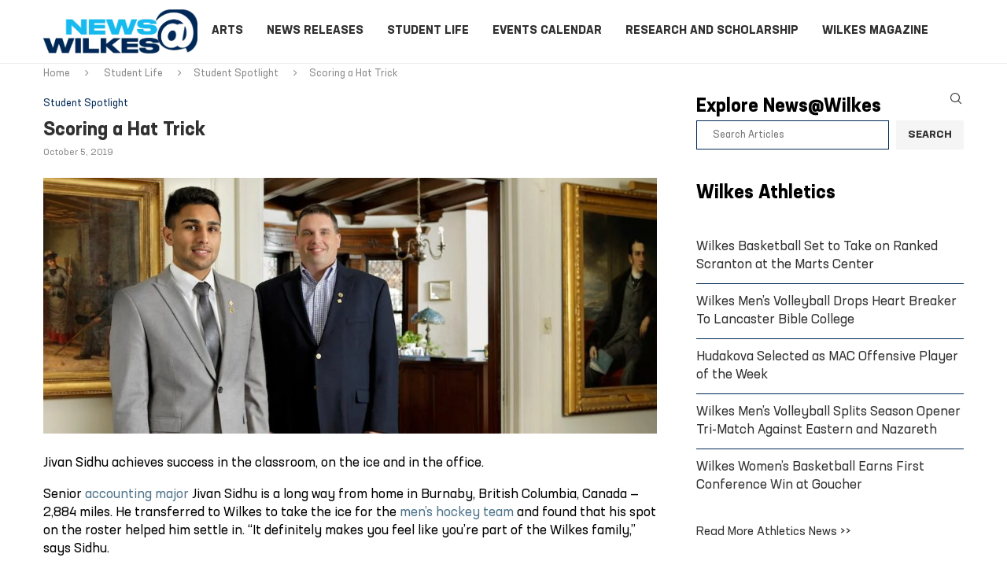

--- FILE ---
content_type: text/html; charset=UTF-8
request_url: https://news.wilkes.edu/2019/10/05/scoring-a-hat-trick/
body_size: 39935
content:
<!DOCTYPE html>
<html lang="en-US" itemscope itemtype="https://schema.org/BlogPosting">
<head>
    <meta charset="UTF-8">
    <meta http-equiv="X-UA-Compatible" content="IE=edge">
    <meta name="viewport" content="width=device-width, initial-scale=1">
    <link rel="profile" href="https://gmpg.org/xfn/11"/>
	        <link rel="shortcut icon" href="https://news.wilkes.edu/wp-content/uploads/2021/08/Wilkes-W-Favicon-32x32-1.png"
              type="image/x-icon"/>
        <link rel="apple-touch-icon" sizes="180x180" href="https://news.wilkes.edu/wp-content/uploads/2021/08/Wilkes-W-Favicon-32x32-1.png">
	    <link rel="alternate" type="application/rss+xml" title="News@Wilkes RSS Feed"
          href="https://news.wilkes.edu/feed/"/>
    <link rel="alternate" type="application/atom+xml" title="News@Wilkes Atom Feed"
          href="https://news.wilkes.edu/feed/atom/"/>
    <link rel="pingback" href="https://news.wilkes.edu/xmlrpc.php"/>
    <!--[if lt IE 9]>
	<script src="https://news.wilkes.edu/wp-content/themes/soledad/js/html5.js"></script>
	<![endif]-->
	
<!-- Soledad OG: 8.7.1 -->
<meta property="og:image" content="https://news.wilkes.edu/wp-content/uploads/2021/05/1e2949ab-1667-468e-aa1f-0ad176ae5007.jpeg"><meta property="og:image:secure_url" content="https://news.wilkes.edu/wp-content/uploads/2021/05/1e2949ab-1667-468e-aa1f-0ad176ae5007.jpeg"><meta property="og:image:width" content="1200"><meta property="og:image:height" content="500"><meta property="og:image:alt" content="Jivan Sidhu and Charles Pierce"><meta property="og:image:type" content="image/jpeg"><meta property="og:description" content="Jivan Sidhu achieves success in the classroom, on the ice and in the office. Senior&nbsp;accounting major&nbsp;Jivan Sidhu is a long way from home in Burnaby, British Columbia, Canada — 2,884 miles. He transferred to Wilkes to take the ice for the&nbsp;men’s hockey team&nbsp;and found that his spot on the roster helped him settle in. “It..."><meta property="og:type" content="article"><meta property="og:locale" content="en_US"><meta property="og:site_name" content="News@Wilkes"><meta property="og:title" content="Scoring a Hat Trick"><meta property="og:url" content="https://news.wilkes.edu/2019/10/05/scoring-a-hat-trick/"><meta property="og:updated_time" content="2021-05-25T18:17:14-04:00">
<meta property="article:tag" content="accounting"><meta property="article:tag" content="hockey"><meta property="article:tag" content="kirby scholar"><meta property="article:tag" content="mentoring"><meta property="article:tag" content="student spotlight"><meta property="article:published_time" content="2019-10-05T18:00:20+00:00"><meta property="article:modified_time" content="2021-05-25T18:17:14+00:00"><meta property="article:section" content="Student Spotlight"><meta property="article:author:first_name" content="_Web"><meta property="article:author:last_name" content="Services"><meta property="article:author:username" content="Web Services">
<meta property="twitter:partner" content="ogwp"><meta property="twitter:card" content="summary_large_image"><meta property="twitter:image" content="https://news.wilkes.edu/wp-content/uploads/2021/05/1e2949ab-1667-468e-aa1f-0ad176ae5007.jpeg"><meta property="twitter:image:alt" content="Jivan Sidhu and Charles Pierce"><meta property="twitter:title" content="Scoring a Hat Trick"><meta property="twitter:description" content="Jivan Sidhu achieves success in the classroom, on the ice and in the office. Senior&nbsp;accounting major&nbsp;Jivan Sidhu is a long way from home in Burnaby, British Columbia, Canada — 2,884..."><meta property="twitter:url" content="https://news.wilkes.edu/2019/10/05/scoring-a-hat-trick/">
<meta itemprop="image" content="https://news.wilkes.edu/wp-content/uploads/2021/05/1e2949ab-1667-468e-aa1f-0ad176ae5007.jpeg"><meta itemprop="name" content="Scoring a Hat Trick"><meta itemprop="description" content="Jivan Sidhu achieves success in the classroom, on the ice and in the office. Senior&nbsp;accounting major&nbsp;Jivan Sidhu is a long way from home in Burnaby, British Columbia, Canada — 2,884 miles. He transferred to Wilkes to take the ice for the&nbsp;men’s hockey team&nbsp;and found that his spot on the roster helped him settle in. “It..."><meta itemprop="datePublished" content="2019-10-05T18:00:20+00:00"><meta itemprop="dateModified" content="2021-05-25T18:17:14+00:00"><meta itemprop="author" content="Web Services">
<meta property="profile:first_name" content="_Web"><meta property="profile:last_name" content="Services"><meta property="profile:username" content="Web Services">
<!-- /Soledad OG -->

<title>Scoring a Hat Trick &#8211; News@Wilkes</title>
<link rel='preconnect' href='https://fonts.googleapis.com' />
<link rel='preconnect' href='https://fonts.gstatic.com' />
<meta http-equiv='x-dns-prefetch-control' content='on'>
<link rel='dns-prefetch' href='//fonts.googleapis.com' />
<link rel='dns-prefetch' href='//fonts.gstatic.com' />
<link rel='dns-prefetch' href='//s.gravatar.com' />
<link rel='dns-prefetch' href='//www.google-analytics.com' />
<meta name='robots' content='max-image-preview:large' />
<link rel='dns-prefetch' href='//platform-api.sharethis.com' />
<link rel='dns-prefetch' href='//fonts.googleapis.com' />
<link rel='dns-prefetch' href='//use.fontawesome.com' />
<link rel="alternate" type="application/rss+xml" title="News@Wilkes &raquo; Feed" href="https://news.wilkes.edu/feed/" />
<link rel="alternate" type="text/calendar" title="News@Wilkes &raquo; iCal Feed" href="https://news.wilkes.edu/events/?ical=1" />
<link rel="alternate" title="oEmbed (JSON)" type="application/json+oembed" href="https://news.wilkes.edu/wp-json/oembed/1.0/embed?url=https%3A%2F%2Fnews.wilkes.edu%2F2019%2F10%2F05%2Fscoring-a-hat-trick%2F" />
<link rel="alternate" title="oEmbed (XML)" type="text/xml+oembed" href="https://news.wilkes.edu/wp-json/oembed/1.0/embed?url=https%3A%2F%2Fnews.wilkes.edu%2F2019%2F10%2F05%2Fscoring-a-hat-trick%2F&#038;format=xml" />
<style id='wp-img-auto-sizes-contain-inline-css' type='text/css'>
img:is([sizes=auto i],[sizes^="auto," i]){contain-intrinsic-size:3000px 1500px}
/*# sourceURL=wp-img-auto-sizes-contain-inline-css */
</style>
<link rel="stylesheet" href="https://news.wilkes.edu/wp-content/cache/minify/21734.css" media="all" />

<style id='wp-emoji-styles-inline-css' type='text/css'>

	img.wp-smiley, img.emoji {
		display: inline !important;
		border: none !important;
		box-shadow: none !important;
		height: 1em !important;
		width: 1em !important;
		margin: 0 0.07em !important;
		vertical-align: -0.1em !important;
		background: none !important;
		padding: 0 !important;
	}
/*# sourceURL=wp-emoji-styles-inline-css */
</style>
<style id='wp-block-library-inline-css' type='text/css'>
:root{--wp-block-synced-color:#7a00df;--wp-block-synced-color--rgb:122,0,223;--wp-bound-block-color:var(--wp-block-synced-color);--wp-editor-canvas-background:#ddd;--wp-admin-theme-color:#007cba;--wp-admin-theme-color--rgb:0,124,186;--wp-admin-theme-color-darker-10:#006ba1;--wp-admin-theme-color-darker-10--rgb:0,107,160.5;--wp-admin-theme-color-darker-20:#005a87;--wp-admin-theme-color-darker-20--rgb:0,90,135;--wp-admin-border-width-focus:2px}@media (min-resolution:192dpi){:root{--wp-admin-border-width-focus:1.5px}}.wp-element-button{cursor:pointer}:root .has-very-light-gray-background-color{background-color:#eee}:root .has-very-dark-gray-background-color{background-color:#313131}:root .has-very-light-gray-color{color:#eee}:root .has-very-dark-gray-color{color:#313131}:root .has-vivid-green-cyan-to-vivid-cyan-blue-gradient-background{background:linear-gradient(135deg,#00d084,#0693e3)}:root .has-purple-crush-gradient-background{background:linear-gradient(135deg,#34e2e4,#4721fb 50%,#ab1dfe)}:root .has-hazy-dawn-gradient-background{background:linear-gradient(135deg,#faaca8,#dad0ec)}:root .has-subdued-olive-gradient-background{background:linear-gradient(135deg,#fafae1,#67a671)}:root .has-atomic-cream-gradient-background{background:linear-gradient(135deg,#fdd79a,#004a59)}:root .has-nightshade-gradient-background{background:linear-gradient(135deg,#330968,#31cdcf)}:root .has-midnight-gradient-background{background:linear-gradient(135deg,#020381,#2874fc)}:root{--wp--preset--font-size--normal:16px;--wp--preset--font-size--huge:42px}.has-regular-font-size{font-size:1em}.has-larger-font-size{font-size:2.625em}.has-normal-font-size{font-size:var(--wp--preset--font-size--normal)}.has-huge-font-size{font-size:var(--wp--preset--font-size--huge)}.has-text-align-center{text-align:center}.has-text-align-left{text-align:left}.has-text-align-right{text-align:right}.has-fit-text{white-space:nowrap!important}#end-resizable-editor-section{display:none}.aligncenter{clear:both}.items-justified-left{justify-content:flex-start}.items-justified-center{justify-content:center}.items-justified-right{justify-content:flex-end}.items-justified-space-between{justify-content:space-between}.screen-reader-text{border:0;clip-path:inset(50%);height:1px;margin:-1px;overflow:hidden;padding:0;position:absolute;width:1px;word-wrap:normal!important}.screen-reader-text:focus{background-color:#ddd;clip-path:none;color:#444;display:block;font-size:1em;height:auto;left:5px;line-height:normal;padding:15px 23px 14px;text-decoration:none;top:5px;width:auto;z-index:100000}html :where(.has-border-color){border-style:solid}html :where([style*=border-top-color]){border-top-style:solid}html :where([style*=border-right-color]){border-right-style:solid}html :where([style*=border-bottom-color]){border-bottom-style:solid}html :where([style*=border-left-color]){border-left-style:solid}html :where([style*=border-width]){border-style:solid}html :where([style*=border-top-width]){border-top-style:solid}html :where([style*=border-right-width]){border-right-style:solid}html :where([style*=border-bottom-width]){border-bottom-style:solid}html :where([style*=border-left-width]){border-left-style:solid}html :where(img[class*=wp-image-]){height:auto;max-width:100%}:where(figure){margin:0 0 1em}html :where(.is-position-sticky){--wp-admin--admin-bar--position-offset:var(--wp-admin--admin-bar--height,0px)}@media screen and (max-width:600px){html :where(.is-position-sticky){--wp-admin--admin-bar--position-offset:0px}}

/*# sourceURL=wp-block-library-inline-css */
</style><style id='wp-block-button-inline-css' type='text/css'>
.wp-block-button__link{align-content:center;box-sizing:border-box;cursor:pointer;display:inline-block;height:100%;text-align:center;word-break:break-word}.wp-block-button__link.aligncenter{text-align:center}.wp-block-button__link.alignright{text-align:right}:where(.wp-block-button__link){border-radius:9999px;box-shadow:none;padding:calc(.667em + 2px) calc(1.333em + 2px);text-decoration:none}.wp-block-button[style*=text-decoration] .wp-block-button__link{text-decoration:inherit}.wp-block-buttons>.wp-block-button.has-custom-width{max-width:none}.wp-block-buttons>.wp-block-button.has-custom-width .wp-block-button__link{width:100%}.wp-block-buttons>.wp-block-button.has-custom-font-size .wp-block-button__link{font-size:inherit}.wp-block-buttons>.wp-block-button.wp-block-button__width-25{width:calc(25% - var(--wp--style--block-gap, .5em)*.75)}.wp-block-buttons>.wp-block-button.wp-block-button__width-50{width:calc(50% - var(--wp--style--block-gap, .5em)*.5)}.wp-block-buttons>.wp-block-button.wp-block-button__width-75{width:calc(75% - var(--wp--style--block-gap, .5em)*.25)}.wp-block-buttons>.wp-block-button.wp-block-button__width-100{flex-basis:100%;width:100%}.wp-block-buttons.is-vertical>.wp-block-button.wp-block-button__width-25{width:25%}.wp-block-buttons.is-vertical>.wp-block-button.wp-block-button__width-50{width:50%}.wp-block-buttons.is-vertical>.wp-block-button.wp-block-button__width-75{width:75%}.wp-block-button.is-style-squared,.wp-block-button__link.wp-block-button.is-style-squared{border-radius:0}.wp-block-button.no-border-radius,.wp-block-button__link.no-border-radius{border-radius:0!important}:root :where(.wp-block-button .wp-block-button__link.is-style-outline),:root :where(.wp-block-button.is-style-outline>.wp-block-button__link){border:2px solid;padding:.667em 1.333em}:root :where(.wp-block-button .wp-block-button__link.is-style-outline:not(.has-text-color)),:root :where(.wp-block-button.is-style-outline>.wp-block-button__link:not(.has-text-color)){color:currentColor}:root :where(.wp-block-button .wp-block-button__link.is-style-outline:not(.has-background)),:root :where(.wp-block-button.is-style-outline>.wp-block-button__link:not(.has-background)){background-color:initial;background-image:none}
/*# sourceURL=https://news.wilkes.edu/wp-includes/blocks/button/style.min.css */
</style>
<style id='wp-block-heading-inline-css' type='text/css'>
h1:where(.wp-block-heading).has-background,h2:where(.wp-block-heading).has-background,h3:where(.wp-block-heading).has-background,h4:where(.wp-block-heading).has-background,h5:where(.wp-block-heading).has-background,h6:where(.wp-block-heading).has-background{padding:1.25em 2.375em}h1.has-text-align-left[style*=writing-mode]:where([style*=vertical-lr]),h1.has-text-align-right[style*=writing-mode]:where([style*=vertical-rl]),h2.has-text-align-left[style*=writing-mode]:where([style*=vertical-lr]),h2.has-text-align-right[style*=writing-mode]:where([style*=vertical-rl]),h3.has-text-align-left[style*=writing-mode]:where([style*=vertical-lr]),h3.has-text-align-right[style*=writing-mode]:where([style*=vertical-rl]),h4.has-text-align-left[style*=writing-mode]:where([style*=vertical-lr]),h4.has-text-align-right[style*=writing-mode]:where([style*=vertical-rl]),h5.has-text-align-left[style*=writing-mode]:where([style*=vertical-lr]),h5.has-text-align-right[style*=writing-mode]:where([style*=vertical-rl]),h6.has-text-align-left[style*=writing-mode]:where([style*=vertical-lr]),h6.has-text-align-right[style*=writing-mode]:where([style*=vertical-rl]){rotate:180deg}
/*# sourceURL=https://news.wilkes.edu/wp-includes/blocks/heading/style.min.css */
</style>
<style id='wp-block-buttons-inline-css' type='text/css'>
.wp-block-buttons{box-sizing:border-box}.wp-block-buttons.is-vertical{flex-direction:column}.wp-block-buttons.is-vertical>.wp-block-button:last-child{margin-bottom:0}.wp-block-buttons>.wp-block-button{display:inline-block;margin:0}.wp-block-buttons.is-content-justification-left{justify-content:flex-start}.wp-block-buttons.is-content-justification-left.is-vertical{align-items:flex-start}.wp-block-buttons.is-content-justification-center{justify-content:center}.wp-block-buttons.is-content-justification-center.is-vertical{align-items:center}.wp-block-buttons.is-content-justification-right{justify-content:flex-end}.wp-block-buttons.is-content-justification-right.is-vertical{align-items:flex-end}.wp-block-buttons.is-content-justification-space-between{justify-content:space-between}.wp-block-buttons.aligncenter{text-align:center}.wp-block-buttons:not(.is-content-justification-space-between,.is-content-justification-right,.is-content-justification-left,.is-content-justification-center) .wp-block-button.aligncenter{margin-left:auto;margin-right:auto;width:100%}.wp-block-buttons[style*=text-decoration] .wp-block-button,.wp-block-buttons[style*=text-decoration] .wp-block-button__link{text-decoration:inherit}.wp-block-buttons.has-custom-font-size .wp-block-button__link{font-size:inherit}.wp-block-buttons .wp-block-button__link{width:100%}.wp-block-button.aligncenter{text-align:center}
/*# sourceURL=https://news.wilkes.edu/wp-includes/blocks/buttons/style.min.css */
</style>
<style id='wp-block-rss-inline-css' type='text/css'>
ul.wp-block-rss.alignleft{margin-right:2em}ul.wp-block-rss.alignright{margin-left:2em}ul.wp-block-rss.is-grid{display:flex;flex-wrap:wrap;padding:0}ul.wp-block-rss.is-grid li{margin:0 1em 1em 0;width:100%}@media (min-width:600px){ul.wp-block-rss.columns-2 li{width:calc(50% - 1em)}ul.wp-block-rss.columns-3 li{width:calc(33.33333% - 1em)}ul.wp-block-rss.columns-4 li{width:calc(25% - 1em)}ul.wp-block-rss.columns-5 li{width:calc(20% - 1em)}ul.wp-block-rss.columns-6 li{width:calc(16.66667% - 1em)}}.wp-block-rss__item-author,.wp-block-rss__item-publish-date{display:block;font-size:.8125em}.wp-block-rss{box-sizing:border-box;list-style:none;padding:0}
/*# sourceURL=https://news.wilkes.edu/wp-includes/blocks/rss/style.min.css */
</style>
<style id='wp-block-search-inline-css' type='text/css'>
.wp-block-search__button{margin-left:10px;word-break:normal}.wp-block-search__button.has-icon{line-height:0}.wp-block-search__button svg{height:1.25em;min-height:24px;min-width:24px;width:1.25em;fill:currentColor;vertical-align:text-bottom}:where(.wp-block-search__button){border:1px solid #ccc;padding:6px 10px}.wp-block-search__inside-wrapper{display:flex;flex:auto;flex-wrap:nowrap;max-width:100%}.wp-block-search__label{width:100%}.wp-block-search.wp-block-search__button-only .wp-block-search__button{box-sizing:border-box;display:flex;flex-shrink:0;justify-content:center;margin-left:0;max-width:100%}.wp-block-search.wp-block-search__button-only .wp-block-search__inside-wrapper{min-width:0!important;transition-property:width}.wp-block-search.wp-block-search__button-only .wp-block-search__input{flex-basis:100%;transition-duration:.3s}.wp-block-search.wp-block-search__button-only.wp-block-search__searchfield-hidden,.wp-block-search.wp-block-search__button-only.wp-block-search__searchfield-hidden .wp-block-search__inside-wrapper{overflow:hidden}.wp-block-search.wp-block-search__button-only.wp-block-search__searchfield-hidden .wp-block-search__input{border-left-width:0!important;border-right-width:0!important;flex-basis:0;flex-grow:0;margin:0;min-width:0!important;padding-left:0!important;padding-right:0!important;width:0!important}:where(.wp-block-search__input){appearance:none;border:1px solid #949494;flex-grow:1;font-family:inherit;font-size:inherit;font-style:inherit;font-weight:inherit;letter-spacing:inherit;line-height:inherit;margin-left:0;margin-right:0;min-width:3rem;padding:8px;text-decoration:unset!important;text-transform:inherit}:where(.wp-block-search__button-inside .wp-block-search__inside-wrapper){background-color:#fff;border:1px solid #949494;box-sizing:border-box;padding:4px}:where(.wp-block-search__button-inside .wp-block-search__inside-wrapper) .wp-block-search__input{border:none;border-radius:0;padding:0 4px}:where(.wp-block-search__button-inside .wp-block-search__inside-wrapper) .wp-block-search__input:focus{outline:none}:where(.wp-block-search__button-inside .wp-block-search__inside-wrapper) :where(.wp-block-search__button){padding:4px 8px}.wp-block-search.aligncenter .wp-block-search__inside-wrapper{margin:auto}.wp-block[data-align=right] .wp-block-search.wp-block-search__button-only .wp-block-search__inside-wrapper{float:right}
/*# sourceURL=https://news.wilkes.edu/wp-includes/blocks/search/style.min.css */
</style>
<style id='wp-block-search-theme-inline-css' type='text/css'>
.wp-block-search .wp-block-search__label{font-weight:700}.wp-block-search__button{border:1px solid #ccc;padding:.375em .625em}
/*# sourceURL=https://news.wilkes.edu/wp-includes/blocks/search/theme.min.css */
</style>
<style id='wp-block-paragraph-inline-css' type='text/css'>
.is-small-text{font-size:.875em}.is-regular-text{font-size:1em}.is-large-text{font-size:2.25em}.is-larger-text{font-size:3em}.has-drop-cap:not(:focus):first-letter{float:left;font-size:8.4em;font-style:normal;font-weight:100;line-height:.68;margin:.05em .1em 0 0;text-transform:uppercase}body.rtl .has-drop-cap:not(:focus):first-letter{float:none;margin-left:.1em}p.has-drop-cap.has-background{overflow:hidden}:root :where(p.has-background){padding:1.25em 2.375em}:where(p.has-text-color:not(.has-link-color)) a{color:inherit}p.has-text-align-left[style*="writing-mode:vertical-lr"],p.has-text-align-right[style*="writing-mode:vertical-rl"]{rotate:180deg}
/*# sourceURL=https://news.wilkes.edu/wp-includes/blocks/paragraph/style.min.css */
</style>
<style id='global-styles-inline-css' type='text/css'>
:root{--wp--preset--aspect-ratio--square: 1;--wp--preset--aspect-ratio--4-3: 4/3;--wp--preset--aspect-ratio--3-4: 3/4;--wp--preset--aspect-ratio--3-2: 3/2;--wp--preset--aspect-ratio--2-3: 2/3;--wp--preset--aspect-ratio--16-9: 16/9;--wp--preset--aspect-ratio--9-16: 9/16;--wp--preset--color--black: #000000;--wp--preset--color--cyan-bluish-gray: #abb8c3;--wp--preset--color--white: #ffffff;--wp--preset--color--pale-pink: #f78da7;--wp--preset--color--vivid-red: #cf2e2e;--wp--preset--color--luminous-vivid-orange: #ff6900;--wp--preset--color--luminous-vivid-amber: #fcb900;--wp--preset--color--light-green-cyan: #7bdcb5;--wp--preset--color--vivid-green-cyan: #00d084;--wp--preset--color--pale-cyan-blue: #8ed1fc;--wp--preset--color--vivid-cyan-blue: #0693e3;--wp--preset--color--vivid-purple: #9b51e0;--wp--preset--gradient--vivid-cyan-blue-to-vivid-purple: linear-gradient(135deg,rgb(6,147,227) 0%,rgb(155,81,224) 100%);--wp--preset--gradient--light-green-cyan-to-vivid-green-cyan: linear-gradient(135deg,rgb(122,220,180) 0%,rgb(0,208,130) 100%);--wp--preset--gradient--luminous-vivid-amber-to-luminous-vivid-orange: linear-gradient(135deg,rgb(252,185,0) 0%,rgb(255,105,0) 100%);--wp--preset--gradient--luminous-vivid-orange-to-vivid-red: linear-gradient(135deg,rgb(255,105,0) 0%,rgb(207,46,46) 100%);--wp--preset--gradient--very-light-gray-to-cyan-bluish-gray: linear-gradient(135deg,rgb(238,238,238) 0%,rgb(169,184,195) 100%);--wp--preset--gradient--cool-to-warm-spectrum: linear-gradient(135deg,rgb(74,234,220) 0%,rgb(151,120,209) 20%,rgb(207,42,186) 40%,rgb(238,44,130) 60%,rgb(251,105,98) 80%,rgb(254,248,76) 100%);--wp--preset--gradient--blush-light-purple: linear-gradient(135deg,rgb(255,206,236) 0%,rgb(152,150,240) 100%);--wp--preset--gradient--blush-bordeaux: linear-gradient(135deg,rgb(254,205,165) 0%,rgb(254,45,45) 50%,rgb(107,0,62) 100%);--wp--preset--gradient--luminous-dusk: linear-gradient(135deg,rgb(255,203,112) 0%,rgb(199,81,192) 50%,rgb(65,88,208) 100%);--wp--preset--gradient--pale-ocean: linear-gradient(135deg,rgb(255,245,203) 0%,rgb(182,227,212) 50%,rgb(51,167,181) 100%);--wp--preset--gradient--electric-grass: linear-gradient(135deg,rgb(202,248,128) 0%,rgb(113,206,126) 100%);--wp--preset--gradient--midnight: linear-gradient(135deg,rgb(2,3,129) 0%,rgb(40,116,252) 100%);--wp--preset--font-size--small: 12px;--wp--preset--font-size--medium: 20px;--wp--preset--font-size--large: 32px;--wp--preset--font-size--x-large: 42px;--wp--preset--font-size--normal: 14px;--wp--preset--font-size--huge: 42px;--wp--preset--spacing--20: 0.44rem;--wp--preset--spacing--30: 0.67rem;--wp--preset--spacing--40: 1rem;--wp--preset--spacing--50: 1.5rem;--wp--preset--spacing--60: 2.25rem;--wp--preset--spacing--70: 3.38rem;--wp--preset--spacing--80: 5.06rem;--wp--preset--shadow--natural: 6px 6px 9px rgba(0, 0, 0, 0.2);--wp--preset--shadow--deep: 12px 12px 50px rgba(0, 0, 0, 0.4);--wp--preset--shadow--sharp: 6px 6px 0px rgba(0, 0, 0, 0.2);--wp--preset--shadow--outlined: 6px 6px 0px -3px rgb(255, 255, 255), 6px 6px rgb(0, 0, 0);--wp--preset--shadow--crisp: 6px 6px 0px rgb(0, 0, 0);}:where(.is-layout-flex){gap: 0.5em;}:where(.is-layout-grid){gap: 0.5em;}body .is-layout-flex{display: flex;}.is-layout-flex{flex-wrap: wrap;align-items: center;}.is-layout-flex > :is(*, div){margin: 0;}body .is-layout-grid{display: grid;}.is-layout-grid > :is(*, div){margin: 0;}:where(.wp-block-columns.is-layout-flex){gap: 2em;}:where(.wp-block-columns.is-layout-grid){gap: 2em;}:where(.wp-block-post-template.is-layout-flex){gap: 1.25em;}:where(.wp-block-post-template.is-layout-grid){gap: 1.25em;}.has-black-color{color: var(--wp--preset--color--black) !important;}.has-cyan-bluish-gray-color{color: var(--wp--preset--color--cyan-bluish-gray) !important;}.has-white-color{color: var(--wp--preset--color--white) !important;}.has-pale-pink-color{color: var(--wp--preset--color--pale-pink) !important;}.has-vivid-red-color{color: var(--wp--preset--color--vivid-red) !important;}.has-luminous-vivid-orange-color{color: var(--wp--preset--color--luminous-vivid-orange) !important;}.has-luminous-vivid-amber-color{color: var(--wp--preset--color--luminous-vivid-amber) !important;}.has-light-green-cyan-color{color: var(--wp--preset--color--light-green-cyan) !important;}.has-vivid-green-cyan-color{color: var(--wp--preset--color--vivid-green-cyan) !important;}.has-pale-cyan-blue-color{color: var(--wp--preset--color--pale-cyan-blue) !important;}.has-vivid-cyan-blue-color{color: var(--wp--preset--color--vivid-cyan-blue) !important;}.has-vivid-purple-color{color: var(--wp--preset--color--vivid-purple) !important;}.has-black-background-color{background-color: var(--wp--preset--color--black) !important;}.has-cyan-bluish-gray-background-color{background-color: var(--wp--preset--color--cyan-bluish-gray) !important;}.has-white-background-color{background-color: var(--wp--preset--color--white) !important;}.has-pale-pink-background-color{background-color: var(--wp--preset--color--pale-pink) !important;}.has-vivid-red-background-color{background-color: var(--wp--preset--color--vivid-red) !important;}.has-luminous-vivid-orange-background-color{background-color: var(--wp--preset--color--luminous-vivid-orange) !important;}.has-luminous-vivid-amber-background-color{background-color: var(--wp--preset--color--luminous-vivid-amber) !important;}.has-light-green-cyan-background-color{background-color: var(--wp--preset--color--light-green-cyan) !important;}.has-vivid-green-cyan-background-color{background-color: var(--wp--preset--color--vivid-green-cyan) !important;}.has-pale-cyan-blue-background-color{background-color: var(--wp--preset--color--pale-cyan-blue) !important;}.has-vivid-cyan-blue-background-color{background-color: var(--wp--preset--color--vivid-cyan-blue) !important;}.has-vivid-purple-background-color{background-color: var(--wp--preset--color--vivid-purple) !important;}.has-black-border-color{border-color: var(--wp--preset--color--black) !important;}.has-cyan-bluish-gray-border-color{border-color: var(--wp--preset--color--cyan-bluish-gray) !important;}.has-white-border-color{border-color: var(--wp--preset--color--white) !important;}.has-pale-pink-border-color{border-color: var(--wp--preset--color--pale-pink) !important;}.has-vivid-red-border-color{border-color: var(--wp--preset--color--vivid-red) !important;}.has-luminous-vivid-orange-border-color{border-color: var(--wp--preset--color--luminous-vivid-orange) !important;}.has-luminous-vivid-amber-border-color{border-color: var(--wp--preset--color--luminous-vivid-amber) !important;}.has-light-green-cyan-border-color{border-color: var(--wp--preset--color--light-green-cyan) !important;}.has-vivid-green-cyan-border-color{border-color: var(--wp--preset--color--vivid-green-cyan) !important;}.has-pale-cyan-blue-border-color{border-color: var(--wp--preset--color--pale-cyan-blue) !important;}.has-vivid-cyan-blue-border-color{border-color: var(--wp--preset--color--vivid-cyan-blue) !important;}.has-vivid-purple-border-color{border-color: var(--wp--preset--color--vivid-purple) !important;}.has-vivid-cyan-blue-to-vivid-purple-gradient-background{background: var(--wp--preset--gradient--vivid-cyan-blue-to-vivid-purple) !important;}.has-light-green-cyan-to-vivid-green-cyan-gradient-background{background: var(--wp--preset--gradient--light-green-cyan-to-vivid-green-cyan) !important;}.has-luminous-vivid-amber-to-luminous-vivid-orange-gradient-background{background: var(--wp--preset--gradient--luminous-vivid-amber-to-luminous-vivid-orange) !important;}.has-luminous-vivid-orange-to-vivid-red-gradient-background{background: var(--wp--preset--gradient--luminous-vivid-orange-to-vivid-red) !important;}.has-very-light-gray-to-cyan-bluish-gray-gradient-background{background: var(--wp--preset--gradient--very-light-gray-to-cyan-bluish-gray) !important;}.has-cool-to-warm-spectrum-gradient-background{background: var(--wp--preset--gradient--cool-to-warm-spectrum) !important;}.has-blush-light-purple-gradient-background{background: var(--wp--preset--gradient--blush-light-purple) !important;}.has-blush-bordeaux-gradient-background{background: var(--wp--preset--gradient--blush-bordeaux) !important;}.has-luminous-dusk-gradient-background{background: var(--wp--preset--gradient--luminous-dusk) !important;}.has-pale-ocean-gradient-background{background: var(--wp--preset--gradient--pale-ocean) !important;}.has-electric-grass-gradient-background{background: var(--wp--preset--gradient--electric-grass) !important;}.has-midnight-gradient-background{background: var(--wp--preset--gradient--midnight) !important;}.has-small-font-size{font-size: var(--wp--preset--font-size--small) !important;}.has-medium-font-size{font-size: var(--wp--preset--font-size--medium) !important;}.has-large-font-size{font-size: var(--wp--preset--font-size--large) !important;}.has-x-large-font-size{font-size: var(--wp--preset--font-size--x-large) !important;}
/*# sourceURL=global-styles-inline-css */
</style>

<style id='classic-theme-styles-inline-css' type='text/css'>
/*! This file is auto-generated */
.wp-block-button__link{color:#fff;background-color:#32373c;border-radius:9999px;box-shadow:none;text-decoration:none;padding:calc(.667em + 2px) calc(1.333em + 2px);font-size:1.125em}.wp-block-file__button{background:#32373c;color:#fff;text-decoration:none}
/*# sourceURL=/wp-includes/css/classic-themes.min.css */
</style>
<link rel="stylesheet" href="https://news.wilkes.edu/wp-content/cache/minify/aae1b.css" media="all" />


<link rel='stylesheet' id='penci-oswald-css' href='//fonts.googleapis.com/css?family=Oswald%3A400&#038;display=swap&#038;ver=6.9' type='text/css' media='all' />
<link rel='stylesheet' id='wpvrfontawesome-css' href='https://use.fontawesome.com/releases/v6.5.1/css/all.css?ver=8.5.53' type='text/css' media='all' />
<link rel="stylesheet" href="https://news.wilkes.edu/wp-content/cache/minify/ec9cb.css" media="all" />












<!--n2css--><!--n2js--><script type="text/javascript" id="jquery-core-js-extra">
/* <![CDATA[ */
var aagb_local_object = {"ajax_url":"https://news.wilkes.edu/wp-admin/admin-ajax.php","nonce":"5549c606d6","licensing":"","assets":"https://news.wilkes.edu/wp-content/plugins/advanced-accordion-block/assets/"};
//# sourceURL=jquery-core-js-extra
/* ]]> */
</script>
<script type="text/javascript" src="https://news.wilkes.edu/wp-includes/js/jquery/jquery.min.js?ver=3.7.1" id="jquery-core-js"></script>
<script type="text/javascript" src="https://news.wilkes.edu/wp-includes/js/jquery/jquery-migrate.min.js?ver=3.4.1" id="jquery-migrate-js"></script>
<script type="text/javascript" src="//platform-api.sharethis.com/js/sharethis.js?ver=8.5.3#property=64d52ab3fa453100123ead74&amp;product=gdpr-compliance-tool-v2&amp;source=simple-share-buttons-adder-wordpress" id="simple-share-buttons-adder-mu-js"></script>
<script type="text/javascript" src="https://news.wilkes.edu/wp-content/plugins/wpvr/public/lib/pannellum/src/js/pannellum.js?ver=1" id="panellium-js-js"></script>
<script type="text/javascript" src="https://news.wilkes.edu/wp-content/plugins/wpvr/public/lib/pannellum/src/js/libpannellum.js?ver=1" id="panelliumlib-js-js"></script>
<script type="text/javascript" src="https://news.wilkes.edu/wp-content/plugins/wpvr/public/js/video.js?ver=1" id="videojs-js-js"></script>
<script type="text/javascript" src="https://news.wilkes.edu/wp-content/plugins/wpvr/public/lib/videojs-vr/videojs-vr.js?ver=1" id="videojsvr-js-js"></script>
<script type="text/javascript" src="https://news.wilkes.edu/wp-content/plugins/wpvr/public/lib/pannellum/src/js/videojs-pannellum-plugin.js?ver=1" id="panelliumvid-js-js"></script>
<script type="text/javascript" src="https://news.wilkes.edu/wp-content/plugins/wpvr/public/js/owl.carousel.js?ver=8c11c2cf56a03a1de6522ad02613274b" id="owl-js-js"></script>
<script type="text/javascript" src="https://news.wilkes.edu/wp-content/plugins/wpvr/public/js/jquery.cookie.js?ver=1" id="jquery_cookie-js"></script>
<link rel="https://api.w.org/" href="https://news.wilkes.edu/wp-json/" /><link rel="alternate" title="JSON" type="application/json" href="https://news.wilkes.edu/wp-json/wp/v2/posts/5529" /><link rel="canonical" href="https://news.wilkes.edu/2019/10/05/scoring-a-hat-trick/" />

		<!-- GA Google Analytics @ https://m0n.co/ga -->
		<script async src="https://www.googletagmanager.com/gtag/js?id=G-5BP3CXKFQK"></script>
		<script>
			window.dataLayer = window.dataLayer || [];
			function gtag(){dataLayer.push(arguments);}
			gtag('js', new Date());
			gtag('config', 'G-5BP3CXKFQK');
		</script>

	    <style type="text/css">
                                                                                                                                            </style>
	<meta name="tec-api-version" content="v1"><meta name="tec-api-origin" content="https://news.wilkes.edu"><link rel="alternate" href="https://news.wilkes.edu/wp-json/tribe/events/v1/" /><script>var portfolioDataJs = portfolioDataJs || [];</script><style id="penci-custom-style" type="text/css">body{ --pcbg-cl: #fff; --pctext-cl: #313131; --pcborder-cl: #dedede; --pcheading-cl: #313131; --pcmeta-cl: #888888; --pcaccent-cl: #6eb48c; --pcbody-font: 'PT Serif', serif; --pchead-font: 'Raleway', sans-serif; --pchead-wei: bold; --pcava_bdr:10px;--pcajs_fvw:470px;--pcajs_fvmw:220px; } .single.penci-body-single-style-5 #header, .single.penci-body-single-style-6 #header, .single.penci-body-single-style-10 #header, .single.penci-body-single-style-5 .pc-wrapbuilder-header, .single.penci-body-single-style-6 .pc-wrapbuilder-header, .single.penci-body-single-style-10 .pc-wrapbuilder-header { --pchd-mg: 40px; } .fluid-width-video-wrapper > div { position: absolute; left: 0; right: 0; top: 0; width: 100%; height: 100%; } .yt-video-place { position: relative; text-align: center; } .yt-video-place.embed-responsive .start-video { display: block; top: 0; left: 0; bottom: 0; right: 0; position: absolute; transform: none; } .yt-video-place.embed-responsive .start-video img { margin: 0; padding: 0; top: 50%; display: inline-block; position: absolute; left: 50%; transform: translate(-50%, -50%); width: 68px; height: auto; } .mfp-bg { top: 0; left: 0; width: 100%; height: 100%; z-index: 9999999; overflow: hidden; position: fixed; background: #0b0b0b; opacity: .8; filter: alpha(opacity=80) } .mfp-wrap { top: 0; left: 0; width: 100%; height: 100%; z-index: 9999999; position: fixed; outline: none !important; -webkit-backface-visibility: hidden } @font-face{font-family:"Neusa Next Std Bold";font-weight:400;font-display:swap;src:url(https://news.wilkes.edu/wp-content/uploads/2022/08/NeusaNextStd-Bold.woff) format("woff");} @font-face{font-family:"Neusa Next Std Regular";font-weight:400;font-display:swap;src:url(https://news.wilkes.edu/wp-content/uploads/2022/08/NeusaNextStd-Regular.woff) format("woff");} @font-face{font-family:"Sentinel Medium";font-weight:400;font-display:swap;src:url(https://news.wilkes.edu/wp-content/uploads/2018/08/Sentinel-Medium.woff) format("woff");} @font-face{font-family:"Brown Pro Medium";font-weight:400;font-display:swap;src:url(https://news.wilkes.edu/wp-content/uploads/2018/08/shinntype_-_brownpro-medium-webfont.woff) format("woff");} body { --pchead-font: 'Neusa Next Std Bold'; } body { --pcbody-font: 'Neusa Next Std Regular'; } p{ line-height: 1.8; } .header-slogan .header-slogan-text{ font-family: 'Brown Pro Medium'; } #navigation .menu > li > a, #navigation ul.menu ul.sub-menu li > a, .navigation ul.menu ul.sub-menu li > a, .penci-menu-hbg .menu li a, #sidebar-nav .menu li a { font-family: 'Neusa Next Std Bold'; font-weight: normal; } .penci-hide-tagupdated{ display: none !important; } .header-slogan .header-slogan-text { font-style:normal; } .header-slogan .header-slogan-text { font-size:14px; } body, .widget ul li a{ font-size: 17px; } .widget ul li, .widget ol li, .post-entry, p, .post-entry p { font-size: 17px; line-height: 1.8; } .archive-box span, .archive-box h1{ text-transform: none; } .widget ul li, .widget ol li, .post-entry, p, .post-entry p{ line-height: 1.4; } body { --pchead-wei: 800; } .featured-area.featured-style-42 .item-inner-content, .featured-style-41 .swiper-slide, .slider-40-wrapper .nav-thumb-creative .thumb-container:after,.penci-slider44-t-item:before,.penci-slider44-main-wrapper .item, .featured-area .penci-image-holder, .featured-area .penci-slider4-overlay, .featured-area .penci-slide-overlay .overlay-link, .featured-style-29 .featured-slider-overlay, .penci-slider38-overlay{ border-radius: ; -webkit-border-radius: ; } .penci-featured-content-right:before{ border-top-right-radius: ; border-bottom-right-radius: ; } .penci-flat-overlay .penci-slide-overlay .penci-mag-featured-content:before{ border-bottom-left-radius: ; border-bottom-right-radius: ; } .container-single .post-image{ border-radius: ; -webkit-border-radius: ; } .penci-mega-post-inner, .penci-mega-thumbnail .penci-image-holder{ border-radius: ; -webkit-border-radius: ; } #navigation .menu > li > a, #navigation ul.menu ul.sub-menu li > a, .navigation ul.menu ul.sub-menu li > a, .penci-menu-hbg .menu li a, #sidebar-nav .menu li a, #navigation .penci-megamenu .penci-mega-child-categories a, .navigation .penci-megamenu .penci-mega-child-categories a{ font-weight: bold; } body.penci-body-boxed { background-repeat:repeat; } body.penci-body-boxed { background-size:auto; } @media only screen and (min-width: 1170px){.inner-header #logo img{ width: auto; height:100px; }} .wp-caption p.wp-caption-text, .penci-featured-caption { position: static; background: none; padding: 11px 0 0; color: #888; } .wp-caption:hover p.wp-caption-text, .post-image:hover .penci-featured-caption{ opacity: 1; transform: none; -webkit-transform: none; } body{ --pcborder-cl: #002856; } #main #bbpress-forums .bbp-login-form fieldset.bbp-form select, #main #bbpress-forums .bbp-login-form .bbp-form input[type="password"], #main #bbpress-forums .bbp-login-form .bbp-form input[type="text"], .widget ul li, .grid-mixed, .penci-post-box-meta, .penci-pagination.penci-ajax-more a.penci-ajax-more-button, .widget-social a i, .penci-home-popular-posts, .header-header-1.has-bottom-line, .header-header-4.has-bottom-line, .header-header-7.has-bottom-line, .container-single .post-entry .post-tags a,.tags-share-box.tags-share-box-2_3,.tags-share-box.tags-share-box-top, .tags-share-box, .post-author, .post-pagination, .post-related, .post-comments .post-title-box, .comments .comment, #respond textarea, .wpcf7 textarea, #respond input, div.wpforms-container .wpforms-form.wpforms-form input[type=date], div.wpforms-container .wpforms-form.wpforms-form input[type=datetime], div.wpforms-container .wpforms-form.wpforms-form input[type=datetime-local], div.wpforms-container .wpforms-form.wpforms-form input[type=email], div.wpforms-container .wpforms-form.wpforms-form input[type=month], div.wpforms-container .wpforms-form.wpforms-form input[type=number], div.wpforms-container .wpforms-form.wpforms-form input[type=password], div.wpforms-container .wpforms-form.wpforms-form input[type=range], div.wpforms-container .wpforms-form.wpforms-form input[type=search], div.wpforms-container .wpforms-form.wpforms-form input[type=tel], div.wpforms-container .wpforms-form.wpforms-form input[type=text], div.wpforms-container .wpforms-form.wpforms-form input[type=time], div.wpforms-container .wpforms-form.wpforms-form input[type=url], div.wpforms-container .wpforms-form.wpforms-form input[type=week], div.wpforms-container .wpforms-form.wpforms-form select, div.wpforms-container .wpforms-form.wpforms-form textarea, .wpcf7 input, .widget_wysija input, #respond h3, form.pc-searchform input.search-input, .post-password-form input[type="text"], .post-password-form input[type="email"], .post-password-form input[type="password"], .post-password-form input[type="number"], .penci-recipe, .penci-recipe-heading, .penci-recipe-ingredients, .penci-recipe-notes, .penci-pagination ul.page-numbers li span, .penci-pagination ul.page-numbers li a, #comments_pagination span, #comments_pagination a, body.author .post-author, .tags-share-box.hide-tags.page-share, .penci-grid li.list-post, .penci-grid li.list-boxed-post-2 .content-boxed-2, .home-featured-cat-content .mag-post-box, .home-featured-cat-content.style-2 .mag-post-box.first-post, .home-featured-cat-content.style-10 .mag-post-box.first-post, .widget select, .widget ul ul, .widget input[type="text"], .widget input[type="email"], .widget input[type="date"], .widget input[type="number"], .widget input[type="search"], .widget .tagcloud a, #wp-calendar tbody td, .woocommerce div.product .entry-summary div[itemprop="description"] td, .woocommerce div.product .entry-summary div[itemprop="description"] th, .woocommerce div.product .woocommerce-tabs #tab-description td, .woocommerce div.product .woocommerce-tabs #tab-description th, .woocommerce-product-details__short-description td, th, .woocommerce ul.cart_list li, .woocommerce ul.product_list_widget li, .woocommerce .widget_shopping_cart .total, .woocommerce.widget_shopping_cart .total, .woocommerce .woocommerce-product-search input[type="search"], .woocommerce nav.woocommerce-pagination ul li a, .woocommerce nav.woocommerce-pagination ul li span, .woocommerce div.product .product_meta, .woocommerce div.product .woocommerce-tabs ul.tabs, .woocommerce div.product .related > h2, .woocommerce div.product .upsells > h2, .woocommerce #reviews #comments ol.commentlist li .comment-text, .woocommerce table.shop_table td, .post-entry td, .post-entry th, #add_payment_method .cart-collaterals .cart_totals tr td, #add_payment_method .cart-collaterals .cart_totals tr th, .woocommerce-cart .cart-collaterals .cart_totals tr td, .woocommerce-cart .cart-collaterals .cart_totals tr th, .woocommerce-checkout .cart-collaterals .cart_totals tr td, .woocommerce-checkout .cart-collaterals .cart_totals tr th, .woocommerce-cart .cart-collaterals .cart_totals table, .woocommerce-cart table.cart td.actions .coupon .input-text, .woocommerce table.shop_table a.remove, .woocommerce form .form-row .input-text, .woocommerce-page form .form-row .input-text, .woocommerce .woocommerce-error, .woocommerce .woocommerce-info, .woocommerce .woocommerce-message, .woocommerce form.checkout_coupon, .woocommerce form.login, .woocommerce form.register, .woocommerce form.checkout table.shop_table, .woocommerce-checkout #payment ul.payment_methods, .post-entry table, .wrapper-penci-review, .penci-review-container.penci-review-count, #penci-demobar .style-toggle, #widget-area, .post-entry hr, .wpb_text_column hr, #buddypress .dir-search input[type=search], #buddypress .dir-search input[type=text], #buddypress .groups-members-search input[type=search], #buddypress .groups-members-search input[type=text], #buddypress ul.item-list, #buddypress .profile[role=main], #buddypress select, #buddypress div.pagination .pagination-links span, #buddypress div.pagination .pagination-links a, #buddypress div.pagination .pag-count, #buddypress div.pagination .pagination-links a:hover, #buddypress ul.item-list li, #buddypress table.forum tr td.label, #buddypress table.messages-notices tr td.label, #buddypress table.notifications tr td.label, #buddypress table.notifications-settings tr td.label, #buddypress table.profile-fields tr td.label, #buddypress table.wp-profile-fields tr td.label, #buddypress table.profile-fields:last-child, #buddypress form#whats-new-form textarea, #buddypress .standard-form input[type=text], #buddypress .standard-form input[type=color], #buddypress .standard-form input[type=date], #buddypress .standard-form input[type=datetime], #buddypress .standard-form input[type=datetime-local], #buddypress .standard-form input[type=email], #buddypress .standard-form input[type=month], #buddypress .standard-form input[type=number], #buddypress .standard-form input[type=range], #buddypress .standard-form input[type=search], #buddypress .standard-form input[type=password], #buddypress .standard-form input[type=tel], #buddypress .standard-form input[type=time], #buddypress .standard-form input[type=url], #buddypress .standard-form input[type=week], .bp-avatar-nav ul, .bp-avatar-nav ul.avatar-nav-items li.current, #bbpress-forums li.bbp-body ul.forum, #bbpress-forums li.bbp-body ul.topic, #bbpress-forums li.bbp-footer, .bbp-pagination-links a, .bbp-pagination-links span.current, .wrapper-boxed .bbp-pagination-links a:hover, .wrapper-boxed .bbp-pagination-links span.current, #buddypress .standard-form select, #buddypress .standard-form input[type=password], #buddypress .activity-list li.load-more a, #buddypress .activity-list li.load-newest a, #buddypress ul.button-nav li a, #buddypress div.generic-button a, #buddypress .comment-reply-link, #bbpress-forums div.bbp-template-notice.info, #bbpress-forums #bbp-search-form #bbp_search, #bbpress-forums .bbp-forums-list, #bbpress-forums #bbp_topic_title, #bbpress-forums #bbp_topic_tags, #bbpress-forums .wp-editor-container, .widget_display_stats dd, .widget_display_stats dt, div.bbp-forum-header, div.bbp-topic-header, div.bbp-reply-header, .widget input[type="text"], .widget input[type="email"], .widget input[type="date"], .widget input[type="number"], .widget input[type="search"], .widget input[type="password"], blockquote.wp-block-quote, .post-entry blockquote.wp-block-quote, .wp-block-quote:not(.is-large):not(.is-style-large), .post-entry pre, .wp-block-pullquote:not(.is-style-solid-color), .post-entry hr.wp-block-separator, .wp-block-separator, .wp-block-latest-posts, .wp-block-yoast-how-to-block ol.schema-how-to-steps, .wp-block-yoast-how-to-block ol.schema-how-to-steps li, .wp-block-yoast-faq-block .schema-faq-section, .post-entry .wp-block-quote, .wpb_text_column .wp-block-quote, .woocommerce .page-description .wp-block-quote, .wp-block-search .wp-block-search__input{ border-color: var(--pcborder-cl); } .penci-recipe-index-wrap h4.recipe-index-heading > span:before, .penci-recipe-index-wrap h4.recipe-index-heading > span:after{ border-color: var(--pcborder-cl); opacity: 1; } .tags-share-box .single-comment-o:after, .post-share a.penci-post-like:after{ background-color: var(--pcborder-cl); } .penci-grid .list-post.list-boxed-post{ border-color: var(--pcborder-cl) !important; } .penci-post-box-meta.penci-post-box-grid:before, .woocommerce .widget_price_filter .ui-slider .ui-slider-range{ background-color: var(--pcborder-cl); } .penci-pagination.penci-ajax-more a.penci-ajax-more-button.loading-posts{ border-color: var(--pcborder-cl) !important; } .penci-vernav-enable .penci-menu-hbg{ box-shadow: none; -webkit-box-shadow: none; -moz-box-shadow: none; } .penci-vernav-enable.penci-vernav-poleft .penci-menu-hbg{ border-right: 1px solid var(--pcborder-cl); } .penci-vernav-enable.penci-vernav-poright .penci-menu-hbg{ border-left: 1px solid var(--pcborder-cl); } .editor-styles-wrapper, body:not(.pcdm-enable){ color: #000000; } .editor-styles-wrapper, body{ --pcaccent-cl: #002856; } .penci-menuhbg-toggle:hover .lines-button:after, .penci-menuhbg-toggle:hover .penci-lines:before, .penci-menuhbg-toggle:hover .penci-lines:after,.tags-share-box.tags-share-box-s2 .post-share-plike,.penci-video_playlist .penci-playlist-title,.pencisc-column-2.penci-video_playlist .penci-video-nav .playlist-panel-item, .pencisc-column-1.penci-video_playlist .penci-video-nav .playlist-panel-item,.penci-video_playlist .penci-custom-scroll::-webkit-scrollbar-thumb, .pencisc-button, .post-entry .pencisc-button, .penci-dropcap-box, .penci-dropcap-circle, .penci-login-register input[type="submit"]:hover, .penci-ld .penci-ldin:before, .penci-ldspinner > div{ background: #002856; } a, .post-entry .penci-portfolio-filter ul li a:hover, .penci-portfolio-filter ul li a:hover, .penci-portfolio-filter ul li.active a, .post-entry .penci-portfolio-filter ul li.active a, .penci-countdown .countdown-amount, .archive-box h1, .post-entry a, .container.penci-breadcrumb span a:hover,.container.penci-breadcrumb a:hover, .post-entry blockquote:before, .post-entry blockquote cite, .post-entry blockquote .author, .wpb_text_column blockquote:before, .wpb_text_column blockquote cite, .wpb_text_column blockquote .author, .penci-pagination a:hover, ul.penci-topbar-menu > li a:hover, div.penci-topbar-menu > ul > li a:hover, .penci-recipe-heading a.penci-recipe-print,.penci-review-metas .penci-review-btnbuy, .main-nav-social a:hover, .widget-social .remove-circle a:hover i, .penci-recipe-index .cat > a.penci-cat-name, #bbpress-forums li.bbp-body ul.forum li.bbp-forum-info a:hover, #bbpress-forums li.bbp-body ul.topic li.bbp-topic-title a:hover, #bbpress-forums li.bbp-body ul.forum li.bbp-forum-info .bbp-forum-content a, #bbpress-forums li.bbp-body ul.topic p.bbp-topic-meta a, #bbpress-forums .bbp-breadcrumb a:hover, #bbpress-forums .bbp-forum-freshness a:hover, #bbpress-forums .bbp-topic-freshness a:hover, #buddypress ul.item-list li div.item-title a, #buddypress ul.item-list li h4 a, #buddypress .activity-header a:first-child, #buddypress .comment-meta a:first-child, #buddypress .acomment-meta a:first-child, div.bbp-template-notice a:hover, .penci-menu-hbg .menu li a .indicator:hover, .penci-menu-hbg .menu li a:hover, #sidebar-nav .menu li a:hover, .penci-rlt-popup .rltpopup-meta .rltpopup-title:hover, .penci-video_playlist .penci-video-playlist-item .penci-video-title:hover, .penci_list_shortcode li:before, .penci-dropcap-box-outline, .penci-dropcap-circle-outline, .penci-dropcap-regular, .penci-dropcap-bold{ color: #002856; } .penci-home-popular-post ul.slick-dots li button:hover, .penci-home-popular-post ul.slick-dots li.slick-active button, .post-entry blockquote .author span:after, .error-image:after, .error-404 .go-back-home a:after, .penci-header-signup-form, .woocommerce span.onsale, .woocommerce #respond input#submit:hover, .woocommerce a.button:hover, .woocommerce button.button:hover, .woocommerce input.button:hover, .woocommerce nav.woocommerce-pagination ul li span.current, .woocommerce div.product .entry-summary div[itemprop="description"]:before, .woocommerce div.product .entry-summary div[itemprop="description"] blockquote .author span:after, .woocommerce div.product .woocommerce-tabs #tab-description blockquote .author span:after, .woocommerce #respond input#submit.alt:hover, .woocommerce a.button.alt:hover, .woocommerce button.button.alt:hover, .woocommerce input.button.alt:hover, .pcheader-icon.shoping-cart-icon > a > span, #penci-demobar .buy-button, #penci-demobar .buy-button:hover, .penci-recipe-heading a.penci-recipe-print:hover,.penci-review-metas .penci-review-btnbuy:hover, .penci-review-process span, .penci-review-score-total, #navigation.menu-style-2 ul.menu ul.sub-menu:before, #navigation.menu-style-2 .menu ul ul.sub-menu:before, .penci-go-to-top-floating, .post-entry.blockquote-style-2 blockquote:before, #bbpress-forums #bbp-search-form .button, #bbpress-forums #bbp-search-form .button:hover, .wrapper-boxed .bbp-pagination-links span.current, #bbpress-forums #bbp_reply_submit:hover, #bbpress-forums #bbp_topic_submit:hover,#main .bbp-login-form .bbp-submit-wrapper button[type="submit"]:hover, #buddypress .dir-search input[type=submit], #buddypress .groups-members-search input[type=submit], #buddypress button:hover, #buddypress a.button:hover, #buddypress a.button:focus, #buddypress input[type=button]:hover, #buddypress input[type=reset]:hover, #buddypress ul.button-nav li a:hover, #buddypress ul.button-nav li.current a, #buddypress div.generic-button a:hover, #buddypress .comment-reply-link:hover, #buddypress input[type=submit]:hover, #buddypress div.pagination .pagination-links .current, #buddypress div.item-list-tabs ul li.selected a, #buddypress div.item-list-tabs ul li.current a, #buddypress div.item-list-tabs ul li a:hover, #buddypress table.notifications thead tr, #buddypress table.notifications-settings thead tr, #buddypress table.profile-settings thead tr, #buddypress table.profile-fields thead tr, #buddypress table.wp-profile-fields thead tr, #buddypress table.messages-notices thead tr, #buddypress table.forum thead tr, #buddypress input[type=submit] { background-color: #002856; } .penci-pagination ul.page-numbers li span.current, #comments_pagination span { color: #fff; background: #002856; border-color: #002856; } .footer-instagram h4.footer-instagram-title > span:before, .woocommerce nav.woocommerce-pagination ul li span.current, .penci-pagination.penci-ajax-more a.penci-ajax-more-button:hover, .penci-recipe-heading a.penci-recipe-print:hover,.penci-review-metas .penci-review-btnbuy:hover, .home-featured-cat-content.style-14 .magcat-padding:before, .wrapper-boxed .bbp-pagination-links span.current, #buddypress .dir-search input[type=submit], #buddypress .groups-members-search input[type=submit], #buddypress button:hover, #buddypress a.button:hover, #buddypress a.button:focus, #buddypress input[type=button]:hover, #buddypress input[type=reset]:hover, #buddypress ul.button-nav li a:hover, #buddypress ul.button-nav li.current a, #buddypress div.generic-button a:hover, #buddypress .comment-reply-link:hover, #buddypress input[type=submit]:hover, #buddypress div.pagination .pagination-links .current, #buddypress input[type=submit], form.pc-searchform.penci-hbg-search-form input.search-input:hover, form.pc-searchform.penci-hbg-search-form input.search-input:focus, .penci-dropcap-box-outline, .penci-dropcap-circle-outline { border-color: #002856; } .woocommerce .woocommerce-error, .woocommerce .woocommerce-info, .woocommerce .woocommerce-message { border-top-color: #002856; } .penci-slider ol.penci-control-nav li a.penci-active, .penci-slider ol.penci-control-nav li a:hover, .penci-related-carousel .penci-owl-dot.active span, .penci-owl-carousel-slider .penci-owl-dot.active span{ border-color: #002856; background-color: #002856; } .woocommerce .woocommerce-message:before, .woocommerce form.checkout table.shop_table .order-total .amount, .woocommerce ul.products li.product .price ins, .woocommerce ul.products li.product .price, .woocommerce div.product p.price ins, .woocommerce div.product span.price ins, .woocommerce div.product p.price, .woocommerce div.product .entry-summary div[itemprop="description"] blockquote:before, .woocommerce div.product .woocommerce-tabs #tab-description blockquote:before, .woocommerce div.product .entry-summary div[itemprop="description"] blockquote cite, .woocommerce div.product .entry-summary div[itemprop="description"] blockquote .author, .woocommerce div.product .woocommerce-tabs #tab-description blockquote cite, .woocommerce div.product .woocommerce-tabs #tab-description blockquote .author, .woocommerce div.product .product_meta > span a:hover, .woocommerce div.product .woocommerce-tabs ul.tabs li.active, .woocommerce ul.cart_list li .amount, .woocommerce ul.product_list_widget li .amount, .woocommerce table.shop_table td.product-name a:hover, .woocommerce table.shop_table td.product-price span, .woocommerce table.shop_table td.product-subtotal span, .woocommerce-cart .cart-collaterals .cart_totals table td .amount, .woocommerce .woocommerce-info:before, .woocommerce div.product span.price, .penci-container-inside.penci-breadcrumb span a:hover,.penci-container-inside.penci-breadcrumb a:hover { color: #002856; } .standard-content .penci-more-link.penci-more-link-button a.more-link, .penci-readmore-btn.penci-btn-make-button a, .penci-featured-cat-seemore.penci-btn-make-button a{ background-color: #002856; color: #fff; } .penci-vernav-toggle:before{ border-top-color: #002856; color: #fff; } .penci-pagination a, .penci-pagination .disable-url, .penci-pagination ul.page-numbers li span, .penci-pagination ul.page-numbers li a, #comments_pagination span, #comments_pagination a{ font-size: 14px; } .penci-pagination.penci-ajax-more a.penci-ajax-more-button{ color: #000000; } .headline-title { background-color: #01579b; } .headline-title.nticker-style-2:after, .headline-title.nticker-style-4:after{ border-color: #01579b; } a.penci-topbar-post-title:hover { color: #01579b; } a.penci-topbar-post-title { text-transform: none; } ul.penci-topbar-menu > li a:hover, div.penci-topbar-menu > ul > li a:hover { color: #01579b; } .penci-topbar-social a:hover { color: #01579b; } #penci-login-popup:before{ opacity: ; } #navigation, .show-search { background: #ffffff; } @media only screen and (min-width: 960px){ #navigation.header-11 > .container { background: #ffffff; }} #navigation ul.menu > li > a:before, #navigation .menu > ul > li > a:before{ content: none; } .navigation .menu > li > a:hover, .navigation .menu li.current-menu-item > a, .navigation .menu > li.current_page_item > a, .navigation .menu > li:hover > a, .navigation .menu > li.current-menu-ancestor > a, .navigation .menu > li.current-menu-item > a, .navigation .menu .sub-menu li a:hover, .navigation .menu .sub-menu li.current-menu-item > a, .navigation .sub-menu li:hover > a, #navigation .menu > li > a:hover, #navigation .menu li.current-menu-item > a, #navigation .menu > li.current_page_item > a, #navigation .menu > li:hover > a, #navigation .menu > li.current-menu-ancestor > a, #navigation .menu > li.current-menu-item > a, #navigation .menu .sub-menu li a:hover, #navigation .menu .sub-menu li.current-menu-item > a, #navigation .sub-menu li:hover > a { color: #ffffff; } .navigation ul.menu > li > a:before, .navigation .menu > ul > li > a:before, #navigation ul.menu > li > a:before, #navigation .menu > ul > li > a:before { background: #ffffff; } .navigation.menu-item-padding .menu > li > a:hover, .navigation.menu-item-padding .menu > li:hover > a, .navigation.menu-item-padding .menu > li.current-menu-item > a, .navigation.menu-item-padding .menu > li.current_page_item > a, .navigation.menu-item-padding .menu > li.current-menu-ancestor > a, .navigation.menu-item-padding .menu > li.current-menu-item > a, #navigation.menu-item-padding .menu > li > a:hover, #navigation.menu-item-padding .menu > li:hover > a, #navigation.menu-item-padding .menu > li.current-menu-item > a, #navigation.menu-item-padding .menu > li.current_page_item > a, #navigation.menu-item-padding .menu > li.current-menu-ancestor > a, #navigation.menu-item-padding .menu > li.current-menu-item > a { background-color: #01579b; } .navigation .menu ul.sub-menu li .pcmis-2 .penci-mega-post a:hover, .navigation .penci-megamenu .penci-mega-child-categories a.cat-active, .navigation .menu .penci-megamenu .penci-mega-child-categories a:hover, .navigation .menu .penci-megamenu .penci-mega-latest-posts .penci-mega-post a:hover, #navigation .menu ul.sub-menu li .pcmis-2 .penci-mega-post a:hover, #navigation .penci-megamenu .penci-mega-child-categories a.cat-active, #navigation .menu .penci-megamenu .penci-mega-child-categories a:hover, #navigation .menu .penci-megamenu .penci-mega-latest-posts .penci-mega-post a:hover { color: #01579b; } #navigation .penci-megamenu .penci-mega-thumbnail .mega-cat-name { background: #01579b; } #navigation ul.menu > li > a, #navigation .menu > ul > li > a { font-size: 15px; } #navigation .pcmis-5 .penci-mega-latest-posts.col-mn-4 .penci-mega-post:nth-child(5n + 1) .penci-mega-post-inner .penci-mega-meta .post-mega-title a { font-size:17.92px; } #navigation .penci-megamenu .post-mega-title a, .pc-builder-element .navigation .penci-megamenu .penci-content-megamenu .penci-mega-latest-posts .penci-mega-post .post-mega-title a{ font-size:14px; } #navigation .penci-megamenu .post-mega-title a, .pc-builder-element .navigation .penci-megamenu .penci-content-megamenu .penci-mega-latest-posts .penci-mega-post .post-mega-title a{ text-transform: none; } #navigation .menu .sub-menu li a:hover, #navigation .menu .sub-menu li.current-menu-item > a, #navigation .sub-menu li:hover > a { color: #01579b; } #navigation.menu-style-2 ul.menu ul.sub-menu:before, #navigation.menu-style-2 .menu ul ul.sub-menu:before { background-color: #01579b; } .penci-featured-content .feat-text h3 a, .featured-style-35 .feat-text-right h3 a, .featured-style-4 .penci-featured-content .feat-text h3 a, .penci-mag-featured-content h3 a, .pencislider-container .pencislider-content .pencislider-title { text-transform: none; } .home-featured-cat-content, .penci-featured-cat-seemore, .penci-featured-cat-custom-ads, .home-featured-cat-content.style-8 { margin-bottom: 40px; } .home-featured-cat-content.style-8 .penci-grid li.list-post:last-child{ margin-bottom: 0; } .home-featured-cat-content.style-3, .home-featured-cat-content.style-11{ margin-bottom: 30px; } .home-featured-cat-content.style-7{ margin-bottom: 14px; } .home-featured-cat-content.style-13{ margin-bottom: 20px; } .penci-featured-cat-seemore, .penci-featured-cat-custom-ads{ margin-top: -20px; } .penci-featured-cat-seemore.penci-seemore-style-7, .mag-cat-style-7 .penci-featured-cat-custom-ads{ margin-top: -18px; } .penci-featured-cat-seemore.penci-seemore-style-8, .mag-cat-style-8 .penci-featured-cat-custom-ads{ margin-top: 0px; } .penci-featured-cat-seemore.penci-seemore-style-13, .mag-cat-style-13 .penci-featured-cat-custom-ads{ margin-top: -20px; } .penci-header-signup-form { padding-top: px; padding-bottom: px; } .penci-header-signup-form { background-color: #01579b; } .header-social a:hover i, .main-nav-social a:hover, .penci-menuhbg-toggle:hover .lines-button:after, .penci-menuhbg-toggle:hover .penci-lines:before, .penci-menuhbg-toggle:hover .penci-lines:after { color: #002856; } #sidebar-nav .menu li a:hover, .header-social.sidebar-nav-social a:hover i, #sidebar-nav .menu li a .indicator:hover, #sidebar-nav .menu .sub-menu li a .indicator:hover{ color: #01579b; } #sidebar-nav-logo:before{ background-color: #01579b; } .penci-slide-overlay .overlay-link, .penci-slider38-overlay, .penci-flat-overlay .penci-slide-overlay .penci-mag-featured-content:before, .slider-40-wrapper .list-slider-creative .item-slider-creative .img-container:before { opacity: ; } .penci-item-mag:hover .penci-slide-overlay .overlay-link, .featured-style-38 .item:hover .penci-slider38-overlay, .penci-flat-overlay .penci-item-mag:hover .penci-slide-overlay .penci-mag-featured-content:before { opacity: ; } .penci-featured-content .featured-slider-overlay { opacity: ; } .slider-40-wrapper .list-slider-creative .item-slider-creative:hover .img-container:before { opacity:; } .penci-43-slider-item div .featured-cat a, .penci-featured-content .feat-text .featured-cat a, .penci-mag-featured-content .cat > a.penci-cat-name, .featured-style-35 .cat > a.penci-cat-name { color: #ffffff; } .penci-mag-featured-content .cat > a.penci-cat-name:after, .penci-featured-content .cat > a.penci-cat-name:after, .featured-style-35 .cat > a.penci-cat-name:after{ border-color: #ffffff; } .penci-43-slider-item div .featured-cat a:hover, .penci-featured-content .feat-text .featured-cat a:hover, .penci-mag-featured-content .cat > a.penci-cat-name:hover, .featured-style-35 .cat > a.penci-cat-name:hover { color: #ffffff; } .featured-style-29 .featured-slider-overlay { opacity: ; } .header-standard h2, .header-standard .post-title, .header-standard h2 a, .pc_titlebig_standard { text-transform: none; } .penci-standard-cat .cat > a.penci-cat-name { color: #01579b; } .penci-standard-cat .cat:before, .penci-standard-cat .cat:after { background-color: #01579b; } .standard-content .penci-post-box-meta .penci-post-share-box a:hover, .standard-content .penci-post-box-meta .penci-post-share-box a.liked { color: #01579b; } .header-standard .post-entry a:hover, .header-standard .author-post span a:hover, .standard-content a, .standard-content .post-entry a, .standard-post-entry a.more-link:hover, .penci-post-box-meta .penci-box-meta a:hover, .standard-content .post-entry blockquote:before, .post-entry blockquote cite, .post-entry blockquote .author, .standard-content-special .author-quote span, .standard-content-special .format-post-box .post-format-icon i, .standard-content-special .format-post-box .dt-special a:hover, .standard-content .penci-more-link a.more-link, .standard-content .penci-post-box-meta .penci-box-meta a:hover { color: #01579b; } .standard-content .penci-more-link.penci-more-link-button a.more-link{ background-color: #01579b; color: #fff; } .standard-content-special .author-quote span:before, .standard-content-special .author-quote span:after, .standard-content .post-entry ul li:before, .post-entry blockquote .author span:after, .header-standard:after { background-color: #01579b; } .penci-more-link a.more-link:before, .penci-more-link a.more-link:after { border-color: #01579b; } .penci_grid_title a, .penci-grid li .item h2 a, .penci-masonry .item-masonry h2 a, .grid-mixed .mixed-detail h2 a, .overlay-header-box .overlay-title a { text-transform: none; } .penci-featured-infor .cat a.penci-cat-name, .penci-grid .cat a.penci-cat-name, .penci-masonry .cat a.penci-cat-name, .penci-featured-infor .cat a.penci-cat-name { color: #01579b; } .penci-featured-infor .cat a.penci-cat-name:after, .penci-grid .cat a.penci-cat-name:after, .penci-masonry .cat a.penci-cat-name:after, .penci-featured-infor .cat a.penci-cat-name:after{ border-color: #01579b; } .penci-post-share-box a.liked, .penci-post-share-box a:hover { color: #01579b; } .overlay-post-box-meta .overlay-share a:hover, .overlay-author a:hover, .penci-grid .standard-content-special .format-post-box .dt-special a:hover, .grid-post-box-meta span a:hover, .grid-post-box-meta span a.comment-link:hover, .penci-grid .standard-content-special .author-quote span, .penci-grid .standard-content-special .format-post-box .post-format-icon i, .grid-mixed .penci-post-box-meta .penci-box-meta a:hover { color: #01579b; } .penci-grid .standard-content-special .author-quote span:before, .penci-grid .standard-content-special .author-quote span:after, .grid-header-box:after, .list-post .header-list-style:after { background-color: #01579b; } .penci-grid .post-box-meta span:after, .penci-masonry .post-box-meta span:after { border-color: #01579b; } .penci-readmore-btn.penci-btn-make-button a{ background-color: #01579b; color: #fff; } .penci-grid li.typography-style .overlay-typography { opacity: ; } .penci-grid li.typography-style:hover .overlay-typography { opacity: ; } .penci-grid li.typography-style .item .main-typography h2 a:hover { color: #01579b; } .penci-grid li.typography-style .grid-post-box-meta span a:hover { color: #01579b; } .overlay-header-box .cat > a.penci-cat-name:hover { color: #01579b; } .penci-sidebar-content .widget, .penci-sidebar-content.pcsb-boxed-whole { margin-bottom: 40px; } .penci-sidebar-content.style-25 .inner-arrow, .penci-sidebar-content.style-25 .widget-title, .penci-sidebar-content.style-11 .penci-border-arrow .inner-arrow, .penci-sidebar-content.style-12 .penci-border-arrow .inner-arrow, .penci-sidebar-content.style-14 .penci-border-arrow .inner-arrow:before, .penci-sidebar-content.style-13 .penci-border-arrow .inner-arrow, .penci-sidebar-content.style-30 .widget-title > span, .penci-sidebar-content .penci-border-arrow .inner-arrow, .penci-sidebar-content.style-15 .penci-border-arrow .inner-arrow{ background-color: #ffffff; } .penci-sidebar-content.style-2 .penci-border-arrow:after{ border-top-color: #ffffff; } .penci-sidebar-content.style-28 .widget-title,.penci-sidebar-content.style-30 .widget-title{ --pcaccent-cl: #ffffff; } .penci-sidebar-content.style-21, .penci-sidebar-content.style-22, .penci-sidebar-content.style-23, .penci-sidebar-content.style-28 .widget-title, .penci-sidebar-content.style-29 .widget-title, .penci-sidebar-content.style-29 .widget-title, .penci-sidebar-content.style-24{ --pcheading-cl: #0a0a0a; } .penci-sidebar-content.style-25 .widget-title span, .penci-sidebar-content.style-30 .widget-title > span, .penci-sidebar-content .penci-border-arrow .inner-arrow { color: #0a0a0a; } .penci-sidebar-content .penci-border-arrow:after { content: none; display: none; } .penci-sidebar-content .widget-title{ margin-left: 0; margin-right: 0; margin-top: 0; } .penci-sidebar-content .penci-border-arrow:before{ bottom: -6px; border-width: 6px; margin-left: -6px; } .penci-sidebar-content .penci-border-arrow:before, .penci-sidebar-content.style-2 .penci-border-arrow:after { content: none; display: none; } .penci-video_playlist .penci-video-playlist-item .penci-video-title:hover,.widget ul.side-newsfeed li .side-item .side-item-text h4 a:hover, .widget a:hover, .penci-sidebar-content .widget-social a:hover span, .widget-social a:hover span, .penci-tweets-widget-content .icon-tweets, .penci-tweets-widget-content .tweet-intents a, .penci-tweets-widget-content .tweet-intents span:after, .widget-social.remove-circle a:hover i , #wp-calendar tbody td a:hover, .penci-video_playlist .penci-video-playlist-item .penci-video-title:hover, .widget ul.side-newsfeed li .side-item .side-item-text .side-item-meta a:hover{ color: #01579b; } .widget .tagcloud a:hover, .widget-social a:hover i, .widget input[type="submit"]:hover,.penci-user-logged-in .penci-user-action-links a:hover,.penci-button:hover, .widget button[type="submit"]:hover { color: #fff; background-color: #01579b; border-color: #01579b; } .about-widget .about-me-heading:before { border-color: #01579b; } .penci-tweets-widget-content .tweet-intents-inner:before, .penci-tweets-widget-content .tweet-intents-inner:after, .pencisc-column-1.penci-video_playlist .penci-video-nav .playlist-panel-item, .penci-video_playlist .penci-custom-scroll::-webkit-scrollbar-thumb, .penci-video_playlist .penci-playlist-title { background-color: #01579b; } .penci-owl-carousel.penci-tweets-slider .penci-owl-dots .penci-owl-dot.active span, .penci-owl-carousel.penci-tweets-slider .penci-owl-dots .penci-owl-dot:hover span { border-color: #01579b; background-color: #01579b; } .footer-subscribe .widget .mc4wp-form input[type="submit"]:hover { background-color: #01579b; } .footer-widget-wrapper .penci-tweets-widget-content .icon-tweets, .footer-widget-wrapper .penci-tweets-widget-content .tweet-intents a, .footer-widget-wrapper .penci-tweets-widget-content .tweet-intents span:after, .footer-widget-wrapper .widget ul.side-newsfeed li .side-item .side-item-text h4 a:hover, .footer-widget-wrapper .widget a:hover, .footer-widget-wrapper .widget-social a:hover span, .footer-widget-wrapper a:hover, .footer-widget-wrapper .widget-social.remove-circle a:hover i, .footer-widget-wrapper .widget ul.side-newsfeed li .side-item .side-item-text .side-item-meta a:hover{ color: #01579b; } .footer-widget-wrapper .widget .tagcloud a:hover, .footer-widget-wrapper .widget-social a:hover i, .footer-widget-wrapper .mc4wp-form input[type="submit"]:hover, .footer-widget-wrapper .widget input[type="submit"]:hover,.footer-widget-wrapper .penci-user-logged-in .penci-user-action-links a:hover, .footer-widget-wrapper .widget button[type="submit"]:hover { color: #fff; background-color: #01579b; border-color: #01579b; } .footer-widget-wrapper .about-widget .about-me-heading:before { border-color: #01579b; } .footer-widget-wrapper .penci-tweets-widget-content .tweet-intents-inner:before, .footer-widget-wrapper .penci-tweets-widget-content .tweet-intents-inner:after { background-color: #01579b; } .footer-widget-wrapper .penci-owl-carousel.penci-tweets-slider .penci-owl-dots .penci-owl-dot.active span, .footer-widget-wrapper .penci-owl-carousel.penci-tweets-slider .penci-owl-dots .penci-owl-dot:hover span { border-color: #01579b; background: #01579b; } ul.footer-socials li a:hover i { background-color: #01579b; border-color: #01579b; } ul.footer-socials li a:hover i { color: #ffffff; } ul.footer-socials li a:hover span { color: #ffffff; } .footer-socials-section, .penci-footer-social-moved{ border-color: #212121; } #footer-section, .penci-footer-social-moved{ background-color: #171717; } #footer-section .footer-menu li a:hover { color: #01579b; } .penci-go-to-top-floating { background-color: #01579b; } #footer-section a { color: #01579b; } .comment-content a, .container-single .post-entry a, .container-single .format-post-box .dt-special a:hover, .container-single .author-quote span, .container-single .author-post span a:hover, .post-entry blockquote:before, .post-entry blockquote cite, .post-entry blockquote .author, .wpb_text_column blockquote:before, .wpb_text_column blockquote cite, .wpb_text_column blockquote .author, .post-pagination a:hover, .author-content h5 a:hover, .author-content .author-social:hover, .item-related h3 a:hover, .container-single .format-post-box .post-format-icon i, .container.penci-breadcrumb.single-breadcrumb span a:hover,.container.penci-breadcrumb.single-breadcrumb a:hover, .penci_list_shortcode li:before, .penci-dropcap-box-outline, .penci-dropcap-circle-outline, .penci-dropcap-regular, .penci-dropcap-bold, .header-standard .post-box-meta-single .author-post span a:hover{ color: #002856; } .container-single .standard-content-special .format-post-box, ul.slick-dots li button:hover, ul.slick-dots li.slick-active button, .penci-dropcap-box-outline, .penci-dropcap-circle-outline { border-color: #002856; } ul.slick-dots li button:hover, ul.slick-dots li.slick-active button, #respond h3.comment-reply-title span:before, #respond h3.comment-reply-title span:after, .post-box-title:before, .post-box-title:after, .container-single .author-quote span:before, .container-single .author-quote span:after, .post-entry blockquote .author span:after, .post-entry blockquote .author span:before, .post-entry ul li:before, #respond #submit:hover, div.wpforms-container .wpforms-form.wpforms-form input[type=submit]:hover, div.wpforms-container .wpforms-form.wpforms-form button[type=submit]:hover, div.wpforms-container .wpforms-form.wpforms-form .wpforms-page-button:hover, .wpcf7 input[type="submit"]:hover, .widget_wysija input[type="submit"]:hover, .post-entry.blockquote-style-2 blockquote:before,.tags-share-box.tags-share-box-s2 .post-share-plike, .penci-dropcap-box, .penci-dropcap-circle, .penci-ldspinner > div{ background-color: #002856; } .container-single .post-entry .post-tags a:hover { color: #fff; border-color: #002856; background-color: #002856; } .container-single .penci-standard-cat .cat > a.penci-cat-name { color: #002856; } .container-single .penci-standard-cat .cat:before, .container-single .penci-standard-cat .cat:after { background-color: #002856; } .container-single .single-post-title { text-transform: none; } .container-single .single-post-title { } .list-post .header-list-style:after, .grid-header-box:after, .penci-overlay-over .overlay-header-box:after, .home-featured-cat-content .first-post .magcat-detail .mag-header:after { content: none; } .list-post .header-list-style, .grid-header-box, .penci-overlay-over .overlay-header-box, .home-featured-cat-content .first-post .magcat-detail .mag-header{ padding-bottom: 0; } .header-standard:after { content: none; } .header-standard { padding-bottom: 0; } .grid-header-box,.header-list-style{ text-align: left } .grid-header-box:after, .header-list-style:after, .grid-mixed .grid-header-box:after, .container .penci-grid li.magazine-layout .grid-header-box:after, .list-post .header-list-style:after, .penci-layout-boxed-1 .list-boxed-post .header-list-style:after, .penci-layout-standard-boxed-1 .list-boxed-post .header-list-style:after, .penci-layout-classic-boxed-1 .list-boxed-post .header-list-style:after, .list-post.list-boxed-post .header-list-style:after{ left: 0; right: auto; margin-left: 0; margin-right: 0; } .grid-overlay-meta .grid-header-box{ padding-left: 10px; } .grid-overlay-meta .grid-header-box:after, .container .penci-grid li.magazine-layout.grid-overlay-meta .grid-header-box:after{ left: 10px; } .header-standard-wrapper, .penci-author-img-wrapper .author{justify-content: start;} .penci-body-single-style-16 .container.penci-breadcrumb, .penci-body-single-style-11 .penci-breadcrumb, .penci-body-single-style-12 .penci-breadcrumb, .penci-body-single-style-14 .penci-breadcrumb, .penci-body-single-style-16 .penci-breadcrumb, .penci-body-single-style-17 .penci-breadcrumb, .penci-body-single-style-18 .penci-breadcrumb, .penci-body-single-style-19 .penci-breadcrumb, .penci-body-single-style-22 .container.penci-breadcrumb, .penci-body-single-style-22 .container-single .header-standard, .penci-body-single-style-22 .container-single .post-box-meta-single, .penci-single-style-12 .container.penci-breadcrumb, .penci-body-single-style-11 .container.penci-breadcrumb, .penci-single-style-21 .single-breadcrumb,.penci-single-style-6 .single-breadcrumb, .penci-single-style-5 .single-breadcrumb, .penci-single-style-4 .single-breadcrumb, .penci-single-style-3 .single-breadcrumb, .penci-single-style-9 .single-breadcrumb, .penci-single-style-7 .single-breadcrumb{ text-align: left; } .penci-single-style-12 .container.penci-breadcrumb, .penci-body-single-style-11 .container.penci-breadcrumb, .container-single .header-standard, .container-single .post-box-meta-single { text-align: left; } .rtl .container-single .header-standard,.rtl .container-single .post-box-meta-single { text-align: right; } .container-single .post-pagination h5 { text-transform: none; } #respond h3.comment-reply-title span:before, #respond h3.comment-reply-title span:after, .post-box-title:before, .post-box-title:after { content: none; display: none; } .container-single .item-related h3 a { text-transform: none; } .container-single .post-share a:hover, .container-single .post-share a.liked, .page-share .post-share a:hover { color: #002856; } .tags-share-box.tags-share-box-2_3 .post-share .count-number-like, .post-share .count-number-like { color: #002856; } .post-entry a, .container-single .post-entry a{ color: #4f748b; } ul.homepage-featured-boxes .penci-fea-in:hover h4 span { color: #002856; } .penci-home-popular-post .item-related h3 a:hover { color: #002856; } .penci-homepage-title.style-30 .inner-arrow > span, .penci-homepage-title.style-21,.penci-homepage-title.style-28{ --pcaccent-cl: #002856 } .penci-homepage-title.style-25 .inner-arrow, .penci-homepage-title.style-25 .widget-title, .penci-homepage-title.style-23 .inner-arrow > span:before, .penci-homepage-title.style-24 .inner-arrow > span:before, .penci-homepage-title.style-23 .inner-arrow > a:before, .penci-homepage-title.style-24 .inner-arrow > a:before, .penci-homepage-title.style-14 .inner-arrow:before, .penci-homepage-title.style-11 .inner-arrow, .penci-homepage-title.style-12 .inner-arrow, .penci-homepage-title.style-13 .inner-arrow, .penci-homepage-title .inner-arrow, .penci-homepage-title.style-15 .inner-arrow{ background-color: #002856; } .penci-border-arrow.penci-homepage-title.style-2:after{ border-top-color: #002856; } .penci-homepage-title.style-21 .inner-arrow{--pcheading-cl:#002856;} .penci-homepage-title.style-26 .inner-arrow,.penci-homepage-title.style-30 .inner-arrow{--pcborder-cl:#002856;} .penci-homepage-title.style-24 .inner-arrow>span, .penci-homepage-title.style-23 .inner-arrow>span, .penci-homepage-title.style-24 .inner-arrow>a, .penci-homepage-title.style-23 .inner-arrow>a, .penci-homepage-title.style-29 .inner-arrow > span, .penci-homepage-title.style-22,.penci-homepage-title.style-21 .inner-arrow span{--pcaccent-cl:#002856;} .penci-border-arrow.penci-homepage-title .inner-arrow, .penci-homepage-title.style-4 .inner-arrow:before, .penci-homepage-title.style-4 .inner-arrow:after, .penci-homepage-title.style-7, .penci-homepage-title.style-9 { border-color: #002856; } .penci-border-arrow.penci-homepage-title:before { border-top-color: #002856; } .penci-homepage-title.style-5, .penci-homepage-title.style-7{ border-color: #002856; } .penci-homepage-title.style-16.penci-border-arrow:after{ background-color: #002856; } .penci-homepage-title.style-7 .inner-arrow:before, .penci-homepage-title.style-9 .inner-arrow:before{ background-color: #002856; } .penci-homepage-title.style-24 .inner-arrow, .penci-homepage-title.style-23 .inner-arrow, .penci-homepage-title.style-22{--pcborder-cl:#002856;} .penci-border-arrow.penci-homepage-title:after { border-color: #002856; } .penci-homepage-title.style-21 .inner-arrow, .penci-homepage-title.style-22, .penci-homepage-title.style-23, .penci-homepage-title.style-28, .penci-homepage-title.style-24{ --pcheading-cl: #ffffff; } .penci-homepage-title.style-25 .inner-arrow > span,.penci-homepage-title.style-25 .inner-arrow > a, .penci-homepage-title.style-30 .inner-arrow > span, .penci-homepage-title.style-29 .inner-arrow span, .penci-homepage-title .inner-arrow, .penci-homepage-title.penci-magazine-title .inner-arrow a { color: #ffffff; } .penci-homepage-title:after { content: none; display: none; } .penci-homepage-title { margin-left: 0; margin-right: 0; margin-top: 0; } .penci-homepage-title:before { bottom: -6px; border-width: 6px; margin-left: -6px; } .rtl .penci-homepage-title:before { bottom: -6px; border-width: 6px; margin-right: -6px; margin-left: 0; } .penci-homepage-title.penci-magazine-title:before{ left: 25px; } .rtl .penci-homepage-title.penci-magazine-title:before{ right: 25px; left:auto; } .penci-homepage-title:before, .penci-border-arrow.penci-homepage-title.style-2:after { content: none; display: none; } .home-featured-cat-content .magcat-detail h3 a:hover { color: #002856; } .home-featured-cat-content .grid-post-box-meta span a:hover { color: #002856; } .home-featured-cat-content .first-post .magcat-detail .mag-header:after { background: #002856; } .penci-slider ol.penci-control-nav li a.penci-active, .penci-slider ol.penci-control-nav li a:hover { border-color: #002856; background: #002856; } .home-featured-cat-content .mag-photo .mag-overlay-photo { opacity: ; } .home-featured-cat-content .mag-photo:hover .mag-overlay-photo { opacity: ; } .inner-item-portfolio:hover .penci-portfolio-thumbnail a:after { opacity: ; } @media only screen and (max-width: 960px){ .penci-menuhbg-wapper { display: none !important; } } .penci-menuhbg-toggle { width: 30px; } .penci-menuhbg-toggle .penci-menuhbg-inner { height: 30px; } .penci-menuhbg-toggle .penci-lines, .penci-menuhbg-wapper{ width: 30px; } .penci-menuhbg-toggle .lines-button{ top: 14px; } .penci-menuhbg-toggle .penci-lines:before{ top: 11px; } .penci-menuhbg-toggle .penci-lines:after{ top: -11px; } .penci-menuhbg-toggle:hover .lines-button:after, .penci-menuhbg-toggle:hover .penci-lines:before, .penci-menuhbg-toggle:hover .penci-lines:after{ transform: translateX(40px); } .penci-menuhbg-toggle .lines-button.penci-hover-effect{ left: -40px; } .home-featured-cat-content .magcat-detail h3 a {font-size: 15px} .widget ul.side-newsfeed li .side-item .side-item-text h4 a {font-size: 15px} .grid-post-box-meta, .header-standard .author-post, .penci-post-box-meta .penci-box-meta, .overlay-header-box .overlay-author, .post-box-meta-single, .tags-share-box{ font-size: 12px; } .footer-subscribe .mc4wp-form .mdes {font-style: normal} .tribe-common--breakpoint-medium.tribe-events .tribe-events-c-search__button { flex: none; margin-top: 0; background-color: #01579b; border-radius: 0; } time.tribe-events-calendar-list__event-datetime { color: #888888; } .tribe-common a, .tribe-common a:active, .tribe-common a:focus, .tribe-common a:hover, .tribe-common a:visited { font-family: 'Muli', sans-serif; color: #141827; } .tribe-common h1, .tribe-common h2, .tribe-common h3, .tribe-common h4, .tribe-common h5, .tribe-common h6, .tribe-common p { font-family: 'PT Sans', sans-serif; } .tribe-common--breakpoint-medium.tribe-common .tribe-common-h4--min-medium { font-family: 'Muli', sans-serif; } .tribe-common--breakpoint-medium.tribe-common .tribe-common-h6--min-medium { font-family: 'Muli', sans-serif; } .tribe-common--breakpoint-full.tribe-events .tribe-events-c-top-bar__datepicker-desktop { font-family: 'Muli', sans-serif; } .tribe-common .tribe-common-c-btn-border-small, .tribe-common a.tribe-common-c-btn-border-small { font-family: 'Muli', sans-serif; } .tribe-events .tribe-events-c-view-selector__list-item-text { font-family: 'Muli', sans-serif; } .tribe-events .tribe-events-c-ical__link { border: 1px solid #01579b; border-radius: 0; color: #01579b !important; } .tribe-events .tribe-events-c-ical__link:active, .tribe-events .tribe-events-c-ical__link:focus, .tribe-events .tribe-events-c-ical__link:hover { color: #ffffff !important; background-color: #01579b; } .tribe-common .tribe-common-c-svgicon { color: #01579b; } .tribe-events .tribe-events-calendar-month__multiday-event-bar-inner { background-color: rgba(1,87,155,.24); } .tribe-events .tribe-events-calendar-month__multiday-event-bar-inner--focus, .tribe-events .tribe-events-calendar-month__multiday-event-bar-inner--hover, .tribe-events .tribe-events-calendar-month__multiday-event-bar-inner:focus, .tribe-events .tribe-events-calendar-month__multiday-event-bar-inner:hover { background-color: rgba(1,87,155,.34); } .tribe-events .tribe-events-calendar-month__day--current .tribe-events-calendar-month__day-date, .tribe-events .tribe-events-calendar-month__day--current .tribe-events-calendar-month__day-date-link { color: #01579b; } .grid-post-box-meta span { color: #000000; } @media(max-width:1169px){ #menu-item-1699{display:none !important;} } .widget_block h2,.wp-block-search__label{font-size:1.5rem;} .wp-block-search__label{font-family:'Neusa Next Std Bold'} .tribe-events-single-section.tribe-events-event-meta.primary.tribe-clearfix,.tribe-block.tribe-block__venue.tribe-clearfix{ display:none; } .calendar-event-link-button a { margin-top:1rem; font-size: .875rem; font-weight: 700; letter-spacing: .125rem; line-height: 1.3; text-transform: uppercase; display: inline-block; position: relative; padding: 1rem 2rem; border: .25rem solid transparent; background-color: #002855; background-clip: padding-box; color: #fff !important; text-align: center; text-decoration: none; } :focus{outline:2px solid;} body:not(.home) #header{margin-bottom:0;} .tribe-common--breakpoint-medium.tribe-events .tribe-events-l-container{padding-top:0;} .tribe-block.tribe-block__additional-field.tribe-block__additional-field__text{display:none;} .container.penci-breadcrumb{ margin-top:0; } .ssbp-list > li > p{ display:none; } body { --pcdm_btnbg: rgba(0, 0, 0, .1); --pcdm_btnd: #666; --pcdm_btndbg: #fff; --pcdm_btnn: var(--pctext-cl); --pcdm_btnnbg: var(--pcbg-cl); } body.pcdm-enable { --pcbg-cl: #000000; --pcbg-l-cl: #1a1a1a; --pcbg-d-cl: #000000; --pctext-cl: #fff; --pcborder-cl: #313131; --pcborders-cl: #3c3c3c; --pcheading-cl: rgba(255,255,255,0.9); --pcmeta-cl: #999999; --pcl-cl: #fff; --pclh-cl: #002856; --pcaccent-cl: #002856; background-color: var(--pcbg-cl); color: var(--pctext-cl); } body.pcdark-df.pcdm-enable.pclight-mode { --pcbg-cl: #fff; --pctext-cl: #313131; --pcborder-cl: #dedede; --pcheading-cl: #313131; --pcmeta-cl: #888888; --pcaccent-cl: #002856; }</style>        <link rel="shortcut icon" href="https://news.wilkes.edu/wp-content/uploads/2021/08/Wilkes-W-Favicon-32x32-1.png"
              type="image/x-icon"/>
        <link rel="apple-touch-icon" sizes="180x180" href="https://news.wilkes.edu/wp-content/uploads/2021/08/Wilkes-W-Favicon-32x32-1.png">
	<script>
var penciBlocksArray=[];
var portfolioDataJs = portfolioDataJs || [];var PENCILOCALCACHE = {};
		(function () {
				"use strict";
		
				PENCILOCALCACHE = {
					data: {},
					remove: function ( ajaxFilterItem ) {
						delete PENCILOCALCACHE.data[ajaxFilterItem];
					},
					exist: function ( ajaxFilterItem ) {
						return PENCILOCALCACHE.data.hasOwnProperty( ajaxFilterItem ) && PENCILOCALCACHE.data[ajaxFilterItem] !== null;
					},
					get: function ( ajaxFilterItem ) {
						return PENCILOCALCACHE.data[ajaxFilterItem];
					},
					set: function ( ajaxFilterItem, cachedData ) {
						PENCILOCALCACHE.remove( ajaxFilterItem );
						PENCILOCALCACHE.data[ajaxFilterItem] = cachedData;
					}
				};
			}
		)();function penciBlock() {
		    this.atts_json = '';
		    this.content = '';
		}</script>
<script type="application/ld+json">{
    "@context": "https:\/\/schema.org\/",
    "@type": "organization",
    "@id": "#organization",
    "logo": {
        "@type": "ImageObject",
        "url": "https:\/\/news.wilkes.edu\/wp-content\/uploads\/2023\/10\/news-at-wilkes-logo-1.png"
    },
    "url": "https:\/\/news.wilkes.edu\/",
    "name": "News@Wilkes",
    "description": "Official News Site of Wilkes University"
}</script><script type="application/ld+json">{
    "@context": "https:\/\/schema.org\/",
    "@type": "WebSite",
    "name": "News@Wilkes",
    "alternateName": "Official News Site of Wilkes University",
    "url": "https:\/\/news.wilkes.edu\/"
}</script><script type="application/ld+json">{
    "@context": "https:\/\/schema.org\/",
    "@type": "BlogPosting",
    "headline": "Scoring a Hat Trick",
    "description": "Jivan Sidhu achieves success in the classroom, on the ice and in the office. Senior&nbsp;accounting major&nbsp;Jivan Sidhu is a long way from home in Burnaby, British Columbia, Canada \u2014 2,884 miles. He transferred to Wilkes to take the ice for the&nbsp;men\u2019s hockey team&nbsp;and found that his spot on the roster&hellip;",
    "datePublished": "2019-10-05T18:00:20-04:00",
    "datemodified": "2021-05-25T18:17:14-04:00",
    "mainEntityOfPage": "https:\/\/news.wilkes.edu\/2019\/10\/05\/scoring-a-hat-trick\/",
    "image": {
        "@type": "ImageObject",
        "url": "https:\/\/news.wilkes.edu\/wp-content\/uploads\/2021\/05\/1e2949ab-1667-468e-aa1f-0ad176ae5007.jpeg",
        "width": 1200,
        "height": 500
    },
    "publisher": {
        "@type": "Organization",
        "name": "News@Wilkes",
        "logo": {
            "@type": "ImageObject",
            "url": "https:\/\/news.wilkes.edu\/wp-content\/uploads\/2023\/10\/news-at-wilkes-logo-1.png"
        }
    },
    "author": {
        "@type": "Person",
        "@id": "#person-WebServices",
        "name": "Web Services",
        "url": "https:\/\/news.wilkes.edu\/author\/newsadmin\/"
    }
}</script><script type="application/ld+json">{
    "@context": "https:\/\/schema.org\/",
    "@type": "BreadcrumbList",
    "itemListElement": [
        {
            "@type": "ListItem",
            "position": 1,
            "item": {
                "@id": "https:\/\/news.wilkes.edu",
                "name": "Home"
            }
        },
        {
            "@type": "ListItem",
            "position": 2,
            "item": {
                "@id": "https:\/\/news.wilkes.edu\/category\/student-life\/",
                "name": "Student Life"
            }
        },
        {
            "@type": "ListItem",
            "position": 3,
            "item": {
                "@id": "https:\/\/news.wilkes.edu\/category\/student-life\/student-spotlight\/",
                "name": "Student Spotlight"
            }
        },
        {
            "@type": "ListItem",
            "position": 4,
            "item": {
                "@id": "https:\/\/news.wilkes.edu\/2019\/10\/05\/scoring-a-hat-trick\/",
                "name": "Scoring a Hat Trick"
            }
        }
    ]
}</script>	<style type="text/css">
				.penci-recipe-tagged .prt-icon span, .penci-recipe-action-buttons .penci-recipe-button:hover{ background-color:#002856; }																																																																																															</style>
	
<link rel="stylesheet" href="https://news.wilkes.edu/wp-content/cache/minify/1c0c2.css" media="all" />

<style id='simple-share-buttons-adder-ssba-inline-css' type='text/css'>
.ssba img
								{border:  0;
									box-shadow: none !important;
									display: inline !important;
									vertical-align: middle;
									box-sizing: unset;
								}

								.ssba-classic-2 .ssbp-text {
									display: none!important;
								}
					.ssbp-list li a {height: 48px!important; width: 48px!important; 
					}
					.ssbp-list li a:hover {
					}

					.ssbp-list li a svg, .ssbp-list li a.ssbp-douban span:not(.color-icon) svg, .ssbp-list li a svg path, .ssbp-list li a.ssbp-surfingbird span:not(.color-icon) svg polygon {line-height: 48px!important;; font-size: 18px;}
					.ssbp-list li a:hover svg, .ssbp-list li a:hover span:not(.color-icon) svg, .ssbp-list li a.ssbp-douban:hover span:not(.color-icon) svg path, .ssbp-list li a.ssbp-surfingbird:hover svg polygon {}
					.ssbp-list li {
					margin-left: 12px!important;
					}

					.ssba-share-text {
					font-size: 12px;  font-weight: normal; font-family: inherit;
						}

			   #ssba-bar-2 .ssbp-bar-list {
					max-width: 48px !important;;
			   }
			   #ssba-bar-2 .ssbp-bar-list li a {height: 48px !important; width: 48px !important; 
				}
				#ssba-bar-2 .ssbp-bar-list li a:hover {
				}

				#ssba-bar-2 .ssbp-bar-list li a svg,
				 #ssba-bar-2 .ssbp-bar-list li a svg path, .ssbp-bar-list li a.ssbp-surfingbird span:not(.color-icon) svg polygon {line-height: 48px !important;; font-size: 18px;}
				#ssba-bar-2 .ssbp-bar-list li a:hover svg,
				 #ssba-bar-2 .ssbp-bar-list li a:hover svg path, .ssbp-bar-list li a.ssbp-surfingbird span:not(.color-icon) svg polygon {}
				#ssba-bar-2 .ssbp-bar-list li {
				margin: 0px 0!important;
				}@media only screen and ( max-width: 750px ) {
				#ssba-bar-2 {
				display: none;
				}
			}
/*# sourceURL=simple-share-buttons-adder-ssba-inline-css */
</style>

</head>

<body data-rsssl=1 class="wp-singular post-template-default single single-post postid-5529 single-format-standard wp-theme-soledad wp-child-theme-soledad-child tribe-no-js penci-no-js penci-disable-desc-collapse soledad-ver-8-7-1 pclight-mode penci-show-pthumb pcmn-drdw-style-slide_down pchds-default">
<div class="wrapper-boxed header-style-header-6 header-search-style-default">
	<div class="penci-header-wrap"><header id="header" class="header-header-6 has-bottom-line" itemscope="itemscope" itemtype="https://schema.org/WPHeader">
							<nav id="navigation" class="header-layout-bottom header-6 menu-style-1 menu-item-padding" role="navigation" itemscope itemtype="https://schema.org/SiteNavigationElement">
            <div class="container">
                <div class="button-menu-mobile header-6"><svg width=18px height=18px viewBox="0 0 512 384" version=1.1 xmlns=http://www.w3.org/2000/svg xmlns:xlink=http://www.w3.org/1999/xlink><g stroke=none stroke-width=1 fill-rule=evenodd><g transform="translate(0.000000, 0.250080)"><rect x=0 y=0 width=512 height=62></rect><rect x=0 y=161 width=512 height=62></rect><rect x=0 y=321 width=512 height=62></rect></g></g></svg></div>
				<div id="logo">
	    <a href="https://news.wilkes.edu/">
        <img class="penci-mainlogo penci-limg penci-logo"  src="https://news.wilkes.edu/wp-content/uploads/2023/10/news-at-wilkes-logo-1.png"
             alt="News@Wilkes" width="933"
             height="266"/>
		    </a>
	</div>
<ul id="menu-menu-1" class="menu"><li id="menu-item-1513" class="menu-item menu-item-type-taxonomy menu-item-object-category ajax-mega-menu menu-item-1513"><a href="https://news.wilkes.edu/category/arts/">Arts</a></li>
<li id="menu-item-1514" class="menu-item menu-item-type-taxonomy menu-item-object-category ajax-mega-menu menu-item-1514"><a href="https://news.wilkes.edu/category/news-releases/">News Releases</a></li>
<li id="menu-item-1700" class="menu-item menu-item-type-taxonomy menu-item-object-category current-post-ancestor ajax-mega-menu menu-item-1700"><a href="https://news.wilkes.edu/category/student-life/">Student Life</a></li>
<li id="menu-item-6060" class="menu-item menu-item-type-custom menu-item-object-custom ajax-mega-menu menu-item-6060"><a href="https://news.wilkes.edu/events/month/">Events Calendar</a></li>
<li id="menu-item-1699" class="menu-item menu-item-type-taxonomy menu-item-object-category ajax-mega-menu menu-item-1699"><a href="https://news.wilkes.edu/category/research-and-scholarship/">Research and Scholarship</a></li>
<li id="menu-item-1516" class="menu-item menu-item-type-custom menu-item-object-custom ajax-mega-menu menu-item-1516"><a href="https://www.wilkes.edu/about-wilkes/wilkes-magazine/index.aspx">Wilkes Magazine</a></li>
</ul><div id="top-search" class="penci-top-search pcheader-icon top-search-classes">
    <a href="#" class="search-click" aria-label="Search">
        <i class="penciicon-magnifiying-glass"></i>
    </a>
    <div class="show-search pcbds-default">
        		            <form role="search" method="get" class="pc-searchform"
                  action="https://news.wilkes.edu/">
                <div class="pc-searchform-inner">
                    <input type="text" class="search-input"
                           placeholder="Search for Articles" name="s"/>
                    <i class="penciicon-magnifiying-glass"></i>
                    <button type="submit"
                            class="searchsubmit penci-ele-btn">Search</button>
                </div>
            </form>
					        <a href="#" aria-label="Search" class="search-click close-search"><i class="penciicon-close-button"></i></a>
    </div>
</div>

				
            </div>
        </nav><!-- End Navigation -->
			</header>
<!-- end #header -->

</div>
<div class="penci-single-wrapper">
    <div class="penci-single-block">
					                <div class="container penci-breadcrumb single-breadcrumb">
                    <span><a class="crumb"
                             href="https://news.wilkes.edu/">Home</a></span><i class="penci-faicon fa fa-angle-right" ></i>					<span><a class="crumb" href="https://news.wilkes.edu/category/student-life/">Student Life</a></span><i class="penci-faicon fa fa-angle-right" ></i></i><span><a class="crumb" href="https://news.wilkes.edu/category/student-life/student-spotlight/">Student Spotlight</a></span><i class="penci-faicon fa fa-angle-right" ></i></i><span>Scoring a Hat Trick</span>                </div>
					
		
        <div class="container container-single penci_sidebar  penci-enable-lightbox">
            <div id="main" class="penci-main-sticky-sidebar">
                <div class="theiaStickySidebar">

					
																	<article id="post-5529" class="post type-post status-publish">

	
		
            <div class="header-standard header-classic single-header">
								                    <div class="penci-standard-cat"><span class="cat"><a style="" class="penci-cat-name penci-cat-43" href="https://news.wilkes.edu/category/student-life/student-spotlight/"  rel="category tag"><span style="">Student Spotlight</span></a></span></div>
				

                <h1 class="post-title single-post-title entry-title">Scoring a Hat Trick</h1>

										<div class="penci-hide-tagupdated">
			<span class="author-italic author vcard">by 										<a class="author-url url fn n" href="https://news.wilkes.edu/author/newsadmin/">Web Services</a>									</span>
			<time class="entry-date published" datetime="2019-10-05T18:00:20-04:00">October 5, 2019</time>		</div>
							                    <div class="post-box-meta-single">
																		                            <span><time class="entry-date published" datetime="2019-10-05T18:00:20-04:00">October 5, 2019</time></span>
																														                    </div>
								            </div>

			
			
			
		
		
							                    <div class="post-image">
						<a href="https://news.wilkes.edu/wp-content/uploads/2021/05/1e2949ab-1667-468e-aa1f-0ad176ae5007.jpeg" data-rel="penci-gallery-image-content">							                                <img class="attachment-penci-full-thumb size-penci-full-thumb penci-lazy wp-post-image pc-singlep-img"
                                     width="1170" height="488"
                                     src="data:image/svg+xml,%3Csvg%20xmlns=&#039;http://www.w3.org/2000/svg&#039;%20viewBox=&#039;0%200%201170%20488&#039;%3E%3C/svg%3E"
                                     alt="Jivan Sidhu and Charles Pierce" title="Jivan Sidhu and Charles Pierce"                                     data-sizes="(max-width: 767px) 585px, 1170px"
                                     data-srcset="https://news.wilkes.edu/wp-content/uploads/2021/05/1e2949ab-1667-468e-aa1f-0ad176ae5007-585x244.jpeg 585w,https://news.wilkes.edu/wp-content/uploads/2021/05/1e2949ab-1667-468e-aa1f-0ad176ae5007-1170x488.jpeg"
                                     data-src="https://news.wilkes.edu/wp-content/uploads/2021/05/1e2949ab-1667-468e-aa1f-0ad176ae5007-1170x488.jpeg">
														</a>                    </div>
							
		
	
	
	
	    <div class="post-entry blockquote-style-2 ">
        <div class="inner-post-entry entry-content" id="penci-post-entry-inner">

			<i class="penci-post-countview-number-check" style="display:none">1.1K</i>
			
<p>Jivan Sidhu achieves success in the classroom, on the ice and in the office.</p>



<p>Senior&nbsp;<a href="https://www.wilkes.edu/academics/colleges/sidhu-school-of-business-leadership/business-majors/accounting-major/index.aspx">accounting major</a>&nbsp;Jivan Sidhu is a long way from home in Burnaby, British Columbia, Canada — 2,884 miles. He transferred to Wilkes to take the ice for the&nbsp;<a href="https://gowilkesu.com/sports/mens-ice-hockey">men’s hockey team</a>&nbsp;and found that his spot on the roster helped him settle in. “It definitely makes you feel like you’re part of the Wilkes family,” says Sidhu.</p>



<p>The forward’s days are packed full of classes, homework, practice, training and games. “I like to look at it in a positive way,” says Sidhu of his busy schedule. “It makes you extremely efficient with your day.”&nbsp;</p>



<p>He also earned a spot as a&nbsp;<a href="https://www.wilkes.edu/about-wilkes/centers-and-institutes/allan-p-kirby-center-for-free-enterprise-entrepreneurship/kirby-scholars.aspx">Kirby Scholar</a>, a select internship program housed in the&nbsp;<a href="https://www.wilkes.edu/about-wilkes/centers-and-institutes/allan-p-kirby-center-for-free-enterprise-entrepreneurship/index.aspx">Allan P. Kirby Center for Free Enterprise and Entrepreneurship</a>. Scholars support start-up business clients, advising them under the guidance of center staff and local professionals who volunteer as mentors.&nbsp;</p>



<p>Sidhu put his accounting expertise to work, simplifying a set of Microsoft Excel spreadsheets and developing a workbook to help entrepreneurs understand their financial reports. These spreadsheets have been shared with more than 20 clients and undergraduate business students, with a workbook in development.</p>



<p>Such high-level projects are a normal part of the learning process at the Allan P. Kirby Center. “If they fail and they break it, we fix it together,” says Charles Pierce, the center’s assistant director. “They’re allowed to explore their creativity.”</p>



<p>Sidhu is also exploring his options after graduation, debating between certified public accountant or professional hockey in Europe. With his hat trick of experiences at Wilkes, he’s well-prepared no matter what angle he chooses.</p>



<div class="wp-block-buttons is-layout-flex wp-block-buttons-is-layout-flex">
<div class="wp-block-button"><a class="wp-block-button__link has-white-color has-text-color has-background" href="https://apply.wilkes.edu/register/?id=83b1112e-aa7a-6533-35be-bad29d11b2d6" style="border-radius:10px;background-color:#002856" target="_blank" rel="noreferrer noopener"><span class="has-inline-color has-white-color">Request Information</span></a></div>



<div class="wp-block-button is-style-fill"><a class="wp-block-button__link has-background" href="https://wilkes.edu/admissions/apply-undergraduate.aspx" style="border-radius:10px;background-color:#002856" target="_blank" rel="noreferrer noopener"><span class="has-inline-color has-white-color">Apply</span></a></div>



<div class="wp-block-button is-style-fill"><a class="wp-block-button__link has-background" href="https://wilkes.edu/academics/majors-minors.aspx" style="border-radius:10px;background-color:#002856" target="_blank" rel="noreferrer noopener"><span class="has-inline-color has-white-color">Majors &amp; Minors</span></a></div>
</div>
<!-- Simple Share Buttons Adder (8.5.3) simplesharebuttons.com --><div class="ssba-modern-2 ssba ssbp-wrap alignleft ssbp--theme-1"><div style="text-align:left"><span class="ssba-share-text">Share this&#8230;</span><br/><ul class="ssbp-list"><li class='ssbp-li--facebook'><a data-site="facebook" class="ssba_facebook_share ssba_share_link ssbp-facebook ssbp-btn" href="https://www.facebook.com/sharer.php?t=Scoring a Hat Trick&#038;u=https://news.wilkes.edu/2019/10/05/scoring-a-hat-trick/"  target=_blank  style="color:#4267B2; background-color: #4267B2; height: 48px; width: 48px; " ><span><svg xmlns="http://www.w3.org/2000/svg" fill="#fff" preserveAspectRatio="xMidYMid meet" height="1em" width="1em" viewBox="0 0 40 40">
  <g>
    <path d="m21.7 16.7h5v5h-5v11.6h-5v-11.6h-5v-5h5v-2.1c0-2 0.6-4.5 1.8-5.9 1.3-1.3 2.8-2 4.7-2h3.5v5h-3.5c-0.9 0-1.5 0.6-1.5 1.5v3.5z"></path>
  </g>
</svg>

</span><span class="color-icon"><svg xmlns="http://www.w3.org/2000/svg" width="16" height="28" viewBox="0 0 16 28">
  <path fill="#3B5998" d="M10.7,10.7 L15.7,10.7 L15.7,15.7 L10.7,15.7 L10.7,27.3 L5.7,27.3 L5.7,15.7 L0.7,15.7 L0.7,10.7 L5.7,10.7 L5.7,8.6 C5.7,6.6 6.3,4.1 7.5,2.7 C8.8,1.4 10.3,0.7 12.2,0.7 L15.7,0.7 L15.7,5.7 L12.2,5.7 C11.3,5.7 10.7,6.3 10.7,7.2 L10.7,10.7 Z"/>
</svg>
</span><div title="Facebook" class="ssbp-text">Facebook</div></a></li><li class='ssbp-li--twitter'><a data-site="twitter" class="ssba_twitter_share ssba_share_link ssbp-twitter ssbp-btn" href="https://twitter.com/intent/tweet?text=Scoring a Hat Trick&#038;url=https://news.wilkes.edu/2019/10/05/scoring-a-hat-trick/&#038;via="  target=_blank  style="color:#000000; background-color: #000000; height: 48px; width: 48px; " ><span><svg width="25" height="25" viewBox="0 0 25 25" fill="none" xmlns="http://www.w3.org/2000/svg">
    <rect width="25" height="25" />
    <path d="M14.4821 11.6218L21.0389 4H19.4852L13.7919 10.6179L9.24467 4H4L10.8763 14.0074L4 22H5.55385L11.5661 15.0113L16.3683 22H21.613L14.4821 11.6218ZM6.11371 5.16972H8.50031L19.4859 20.8835H17.0993L6.11371 5.16972Z" fill="white"/>
</svg>
</span><span class="color-icon"><svg width="25" height="25" viewBox="0 0 25 25" fill="none" xmlns="http://www.w3.org/2000/svg">
	<rect width="25" height="25" />
	<path d="M14.4821 11.6218L21.0389 4H19.4852L13.7919 10.6179L9.24467 4H4L10.8763 14.0074L4 22H5.55385L11.5661 15.0113L16.3683 22H21.613L14.4821 11.6218ZM6.11371 5.16972H8.50031L19.4859 20.8835H17.0993L6.11371 5.16972Z" fill="#000000"/>
</svg>
</span><div title="Twitter" class="ssbp-text">Twitter</div></a></li><li class='ssbp-li--linkedin'><a data-site="linkedin" class="ssba_linkedin_share ssba_share_link ssbp-linkedin ssbp-btn" href="https://www.linkedin.com/shareArticle?title=Scoring a Hat Trick&#038;url=https://news.wilkes.edu/2019/10/05/scoring-a-hat-trick/"  target=_blank  style="color:#0077b5; background-color: #0077b5; height: 48px; width: 48px; " ><span><svg xmlns="http://www.w3.org/2000/svg" fill="#fff" preserveAspectRatio="xMidYMid meet" height="1em" width="1em" viewBox="0 0 40 40">
  <g>
    <path d="m13.3 31.7h-5v-16.7h5v16.7z m18.4 0h-5v-8.9c0-2.4-0.9-3.5-2.5-3.5-1.3 0-2.1 0.6-2.5 1.9v10.5h-5s0-15 0-16.7h3.9l0.3 3.3h0.1c1-1.6 2.7-2.8 4.9-2.8 1.7 0 3.1 0.5 4.2 1.7 1 1.2 1.6 2.8 1.6 5.1v9.4z m-18.3-20.9c0 1.4-1.1 2.5-2.6 2.5s-2.5-1.1-2.5-2.5 1.1-2.5 2.5-2.5 2.6 1.2 2.6 2.5z"></path>
  </g>
</svg>

</span><span class="color-icon"><svg xmlns="http://www.w3.org/2000/svg" xmlns:xlink="http://www.w3.org/1999/xlink" width="50px" height="50px" viewBox="0 0 50 50" version="1.1">
<g id="surface97807">
<path style=" stroke:none;fill-rule:nonzero;fill:rgb(0%,46.666667%,70.980392%);fill-opacity:1;" d="M 8 3.007812 C 4.53125 3.007812 2.007812 5.089844 2.007812 7.949219 C 2.007812 10.820312 4.589844 12.988281 8 12.988281 C 11.46875 12.988281 13.988281 10.871094 13.988281 7.890625 C 13.832031 5.019531 11.359375 3.007812 8 3.007812 Z M 3 15 C 2.449219 15 2 15.449219 2 16 L 2 45 C 2 45.550781 2.449219 46 3 46 L 13 46 C 13.550781 46 14 45.550781 14 45 L 14 16 C 14 15.449219 13.550781 15 13 15 Z M 18 15 C 17.449219 15 17 15.449219 17 16 L 17 45 C 17 45.550781 17.449219 46 18 46 L 27 46 C 27.550781 46 28 45.550781 28 45 L 28 29.5 C 28 27.128906 29.820312 25.199219 32.140625 25.019531 C 32.261719 25 32.378906 25 32.5 25 C 32.621094 25 32.738281 25 32.859375 25.019531 C 35.179688 25.199219 37 27.128906 37 29.5 L 37 45 C 37 45.550781 37.449219 46 38 46 L 47 46 C 47.550781 46 48 45.550781 48 45 L 48 28 C 48 21.53125 44.527344 15 36.789062 15 C 33.269531 15 30.609375 16.359375 29 17.488281 L 29 16 C 29 15.449219 28.550781 15 28 15 Z M 18 15 "/>
</g>
</svg>
</span><div title="Linkedin" class="ssbp-text">Linkedin</div></a></li><li class='ssbp-li--bluesky'><a data-site="bluesky" class="ssba_bluesky_share ssba_share_link ssbp-bluesky ssbp-btn" href="https://bsky.app/intent/compose?text=Scoring a Hat Trick | https://news.wilkes.edu/2019/10/05/scoring-a-hat-trick/"  target=_blank  style="color:#097AFE; background-color: #097AFE; height: 48px; width: 48px; " ><span><svg id="b" xmlns="http://www.w3.org/2000/svg" viewBox="0 0 367.89 324.18"><g id="c"><path d="M72.81,197.82c-25.46-3.75-48.16-17.51-58.86-41.5-7.63-17.11-8.77-46.6-10.45-65.76C2.23,76.19.9,61.29.19,46.9-1.01,22.26,2.58-3.69,34.17.44c42.74,5.59,90.06,61.83,114.32,94.93,13.2,18,25.4,36.87,35.51,56.79,11.91-23.3,26.48-45.26,42.41-65.99C249.94,55.55,293.71,5.69,333.84.44c37.25-4.87,34.95,31.32,33.3,56.95-1.62,25.13-3.62,52.3-7.27,77.15-4.87,33.1-25.04,54.7-57.77,61.97l-1.31.33c-.11.02-.22-.02-.33,0l-1.31.33c-.11.02-.22-.02-.33,0-1.81.29-3.86.28-5.58.99-.11,0-.22,0-.33,0-.73.03-1.84-.26-2.3.33-.11,0-.22,0-.33,0-5.43.14-10.83.83-16.27.67l-15.75-1.33c-.53.44.32.32.6.38,1.59.34,3.57.96,5.15.94,30.17,6.16,72.51,25.25,62.32,63.47-5,18.76-24.56,38.36-40.21,49.14-48.63,33.5-78.01-6.74-94.63-49.13-2.53-6.45-4.63-13.07-6.95-19.6l-.85-.2c-7.67,21.68-15.59,44.17-30.72,61.91-25.94,30.42-55.76,21.51-82.45-1.96-16.92-14.88-36.21-37.98-28.74-62.26,7.56-24.59,39.48-36.42,62.25-41.39,1.61,0,3.53-.59,5.15-.94.28-.06,1.14.06.6-.38l-15.75,1.33c-5.44.16-10.85-.53-16.27-.67-.11,0-.22,0-.33,0-.45-.58-1.58-.31-2.3-.33-.11,0-.22,0-.33,0-.37-.58-1.35-.28-1.97-.33Z" style="fill:#fff;"/></g></svg></span><span class="color-icon"><svg id="b" xmlns="http://www.w3.org/2000/svg" viewBox="0 0 367.89 324.18"><g id="c"><path d="M72.81,197.82c-25.46-3.75-48.16-17.51-58.86-41.5-7.63-17.11-8.77-46.6-10.45-65.76C2.23,76.19.9,61.29.19,46.9-1.01,22.26,2.58-3.69,34.17.44c42.74,5.59,90.06,61.83,114.32,94.93,13.2,18,25.4,36.87,35.51,56.79,11.91-23.3,26.48-45.26,42.41-65.99C249.94,55.55,293.71,5.69,333.84.44c37.25-4.87,34.95,31.32,33.3,56.95-1.62,25.13-3.62,52.3-7.27,77.15-4.87,33.1-25.04,54.7-57.77,61.97l-1.31.33c-.11.02-.22-.02-.33,0l-1.31.33c-.11.02-.22-.02-.33,0-1.81.29-3.86.28-5.58.99-.11,0-.22,0-.33,0-.73.03-1.84-.26-2.3.33-.11,0-.22,0-.33,0-5.43.14-10.83.83-16.27.67l-15.75-1.33c-.53.44.32.32.6.38,1.59.34,3.57.96,5.15.94,30.17,6.16,72.51,25.25,62.32,63.47-5,18.76-24.56,38.36-40.21,49.14-48.63,33.5-78.01-6.74-94.63-49.13-2.53-6.45-4.63-13.07-6.95-19.6l-.85-.2c-7.67,21.68-15.59,44.17-30.72,61.91-25.94,30.42-55.76,21.51-82.45-1.96-16.92-14.88-36.21-37.98-28.74-62.26,7.56-24.59,39.48-36.42,62.25-41.39,1.61,0,3.53-.59,5.15-.94.28-.06,1.14.06.6-.38l-15.75,1.33c-5.44.16-10.85-.53-16.27-.67-.11,0-.22,0-.33,0-.45-.58-1.58-.31-2.3-.33-.11,0-.22,0-.33,0-.37-.58-1.35-.28-1.97-.33Z" style="fill:#1185fe;"/></g></svg></span><div title="Bluesky" class="ssbp-text">Bluesky</div></a></li><li class='ssbp-li--email'><a data-site="email" class="ssba_email_share ssba_share_link ssbp-email ssbp-btn" href="mailto:?subject=Scoring a Hat Trick&#038;body=https://news.wilkes.edu/2019/10/05/scoring-a-hat-trick/"  target=_blank  style="color:#7d7d7d; background-color: #7d7d7d; height: 48px; width: 48px; " ><span><svg xmlns="http://www.w3.org/2000/svg" fill="#fff" preserveAspectRatio="xMidYMid meet" height="1em" width="1em" viewBox="0 0 40 40">
  <g>
    <path d="m33.4 13.4v-3.4l-13.4 8.4-13.4-8.4v3.4l13.4 8.2z m0-6.8q1.3 0 2.3 1.1t0.9 2.3v20q0 1.3-0.9 2.3t-2.3 1.1h-26.8q-1.3 0-2.3-1.1t-0.9-2.3v-20q0-1.3 0.9-2.3t2.3-1.1h26.8z"></path>
  </g>
</svg>

</span><span class="color-icon"><svg xmlns="http://www.w3.org/2000/svg" width="34" height="28" viewBox="0 0 34 28">
  <path fill="#7D7D7D" d="M30.4,7.4 L30.4,4 L17,12.4 L3.6,4 L3.6,7.4 L17,15.6 L30.4,7.4 Z M30.4,0.6 C31.2666667,0.6 32.0333333,0.966666667 32.7,1.7 C33.3666667,2.43333333 33.6666667,3.2 33.6,4 L33.6,24 C33.6,24.8666667 33.3,25.6333333 32.7,26.3 C32.1,26.9666667 31.3333333,27.3333333 30.4,27.4 L3.6,27.4 C2.73333333,27.4 1.96666667,27.0333333 1.3,26.3 C0.633333333,25.5666667 0.333333333,24.8 0.4,24 L0.4,4 C0.4,3.13333333 0.7,2.36666667 1.3,1.7 C1.9,1.03333333 2.66666667,0.666666667 3.6,0.6 L30.4,0.6 Z"/>
</svg>
</span><div title="Email" class="ssbp-text">Email</div></a></li></ul></div></div>
			
            <div class="penci-single-link-pages">
				            </div>

							                    <div class="post-tags">
						<a href="https://news.wilkes.edu/tag/accounting/" rel="tag">accounting</a><a href="https://news.wilkes.edu/tag/hockey/" rel="tag">hockey</a><a href="https://news.wilkes.edu/tag/kirby-scholar/" rel="tag">kirby scholar</a><a href="https://news.wilkes.edu/tag/mentoring/" rel="tag">mentoring</a><a href="https://news.wilkes.edu/tag/student-spotlight/" rel="tag">student spotlight</a>                    </div>
							
			        </div>
    </div>

	
	
	
        
        
        
        
        
        
                    <div class="post-pagination pcpagp-style-1">
		        <div class="prev-post">
			            <div class="prev-post-inner">
				                    <div class="prev-post-title">
                        <span>previous post</span>
                    </div>
                    <a href="https://news.wilkes.edu/2019/10/02/wilkes-university-contributes-over-250-million-to-pennsylvania-economy/">
                        <div class="pagi-text">
                            <h5 class="prev-title">Wilkes University Contributes Over  $250 Million to Pennsylvania Economy</h5>
                        </div>
                    </a>
					            </div>
        </div>
	
	        <div class="next-post">
			            <div class="next-post-inner">
				                    <div class="prev-post-title next-post-title">
                        <span>next post</span>
                    </div>
                    <a href="https://news.wilkes.edu/2019/10/08/in-the-lab-with-dr-linda-gutierrez-biology/">
                        <div class="pagi-text">
                            <h5 class="next-title">In The Lab With Dr. Linda Gutierrez, Biology</h5>
                        </div>
                    </a>
					            </div>
        </div>
	</div>
        
        
        
        
        
        
                    <div class="pcrlt-style-1 post-related">
	        <div class="post-title-box"><h4
                    class="post-box-title">You may also like</h4></div>
		    <div class="swiper penci-owl-carousel penci-owl-carousel-slider penci-related-carousel"
         data-lazy="true" data-item="3"
         data-desktop="3" data-tablet="2"
         data-tabsmall="2"
         data-auto="false"
         data-speed="300" data-dots="true">
        <div class="swiper-wrapper">
							                    <div class="item-related swiper-slide">
                        <div class="item-related-inner">


															
                                <a  style="background-image:url(https://news.wilkes.edu/wp-content/uploads/2025/12/fanta-ballo-v2-585x390.webp)"                                        class="penci-no-lazy related-thumb penci-image-holder"
                                        href="https://news.wilkes.edu/2025/12/17/fanta-ballo-starting-next-chapter-in-creative-writing/"
                                        title="FANTA BALLO: Starting Next Chapter in Creative Writing">
									
									                                </a>
							                            <div class="related-content">

                                <h3>
                                    <a href="https://news.wilkes.edu/2025/12/17/fanta-ballo-starting-next-chapter-in-creative-writing/">FANTA BALLO: Starting Next Chapter in Creative Writing</a>
                                </h3>
								                                    <span class="date"><time class="entry-date published" datetime="2025-12-17T10:25:22-05:00">December 17, 2025</time></span>
								                            </div>
                        </div>
                    </div>
				                    <div class="item-related swiper-slide">
                        <div class="item-related-inner">


															
                                <a  style="background-image:url(https://news.wilkes.edu/wp-content/uploads/2025/11/RoccoHeadshots_FINAL-7-scaled-585x390.webp)"                                        class="penci-no-lazy related-thumb penci-image-holder"
                                        href="https://news.wilkes.edu/2025/11/14/rocco-pugliese-a-lifelong-performer/"
                                        title="ROCCO PUGLIESE: A Lifelong Performer Ready for the Future">
									
									                                </a>
							                            <div class="related-content">

                                <h3>
                                    <a href="https://news.wilkes.edu/2025/11/14/rocco-pugliese-a-lifelong-performer/">ROCCO PUGLIESE: A Lifelong Performer Ready for the...</a>
                                </h3>
								                                    <span class="date"><time class="entry-date published" datetime="2025-11-14T13:49:15-05:00">November 14, 2025</time></span>
								                            </div>
                        </div>
                    </div>
				                    <div class="item-related swiper-slide">
                        <div class="item-related-inner">


															
                                <a  style="background-image:url(https://news.wilkes.edu/wp-content/uploads/2025/10/Assétou-Xango-Sized-585x390.jpeg)"                                        class="penci-no-lazy related-thumb penci-image-holder"
                                        href="https://news.wilkes.edu/2025/10/17/assetou-xango-creating-a-poetic-journey/"
                                        title="ASSETOU XANGO: Creating a Poetic Journey">
									
									                                </a>
							                            <div class="related-content">

                                <h3>
                                    <a href="https://news.wilkes.edu/2025/10/17/assetou-xango-creating-a-poetic-journey/">ASSETOU XANGO: Creating a Poetic Journey</a>
                                </h3>
								                                    <span class="date"><time class="entry-date published" datetime="2025-10-17T16:25:49-04:00">October 17, 2025</time></span>
								                            </div>
                        </div>
                    </div>
				                    <div class="item-related swiper-slide">
                        <div class="item-related-inner">


															
                                <a  style="background-image:url(https://news.wilkes.edu/wp-content/uploads/2025/08/student-spotlight-Bella-Lesante-SIZED-585x390.jpg)"                                        class="penci-no-lazy related-thumb penci-image-holder"
                                        href="https://news.wilkes.edu/2025/09/02/isabella-lesante-following-her-vision-into-optometry/"
                                        title="ISABELLA LESANTE: Following Her Vision into Optometry">
									
									                                </a>
							                            <div class="related-content">

                                <h3>
                                    <a href="https://news.wilkes.edu/2025/09/02/isabella-lesante-following-her-vision-into-optometry/">ISABELLA LESANTE: Following Her Vision into Optometry</a>
                                </h3>
								                                    <span class="date"><time class="entry-date published" datetime="2025-09-02T09:00:00-04:00">September 2, 2025</time></span>
								                            </div>
                        </div>
                    </div>
				                    <div class="item-related swiper-slide">
                        <div class="item-related-inner">


															
                                <a  style="background-image:url(https://news.wilkes.edu/wp-content/uploads/2025/06/josh-dombrowski-585x390.jpg)"                                        class="penci-no-lazy related-thumb penci-image-holder"
                                        href="https://news.wilkes.edu/2025/06/26/josh-dombrowski-finding-his-future-in-the-lab/"
                                        title="JOSH DOMBROWSKI: Finding His Future in the Lab">
									
									                                </a>
							                            <div class="related-content">

                                <h3>
                                    <a href="https://news.wilkes.edu/2025/06/26/josh-dombrowski-finding-his-future-in-the-lab/">JOSH DOMBROWSKI: Finding His Future in the Lab</a>
                                </h3>
								                                    <span class="date"><time class="entry-date published" datetime="2025-06-26T09:17:21-04:00">June 26, 2025</time></span>
								                            </div>
                        </div>
                    </div>
				                    <div class="item-related swiper-slide">
                        <div class="item-related-inner">


															
                                <a  style="background-image:url(https://news.wilkes.edu/wp-content/uploads/2025/06/minnie-nguyen-585x390.jpg)"                                        class="penci-no-lazy related-thumb penci-image-holder"
                                        href="https://news.wilkes.edu/2025/06/03/minnie-nguyen-discovering-a-passion-for-research/"
                                        title="MINNIE NGUYEN: Discovering a Passion for Research">
									
									                                </a>
							                            <div class="related-content">

                                <h3>
                                    <a href="https://news.wilkes.edu/2025/06/03/minnie-nguyen-discovering-a-passion-for-research/">MINNIE NGUYEN: Discovering a Passion for Research</a>
                                </h3>
								                                    <span class="date"><time class="entry-date published" datetime="2025-06-03T11:04:13-04:00">June 3, 2025</time></span>
								                            </div>
                        </div>
                    </div>
				</div><div class="penci-owl-dots"></div></div></div>        
        
        
        
        
        
        
        
	
</article>
					                </div>
            </div>
			
<div id="sidebar"
     class="penci-sidebar-right penci-sidebar-content style-5 pcalign-left  pciconp-right pcicon-right penci-sticky-sidebar">
    <div class="theiaStickySidebar">
		<aside id="block-40" class="widget widget_block widget_search"><form role="search" method="get" action="https://news.wilkes.edu/" class="wp-block-search__button-outside wp-block-search__text-button wp-block-search"    ><label class="wp-block-search__label" for="wp-block-search__input-1" >Explore News@Wilkes</label><div class="wp-block-search__inside-wrapper" ><input class="wp-block-search__input" id="wp-block-search__input-1" placeholder="Search Articles" value="" type="search" name="s" required /><button aria-label="Search" class="wp-block-search__button wp-element-button" type="submit" >Search</button></div></form></aside><aside id="block-42" class="widget widget_block">
<h2 class="wp-block-heading">Wilkes Athletics</h2>
</aside><aside id="block-28" class="widget widget_block widget_rss"><ul class="wp-block-rss"><li class='wp-block-rss__item'><div class='wp-block-rss__item-title'><a href='https://gowilkesu.com/news/2026/1/21/mens-basketball-wilkes-basketball-set-to-take-on-ranked-scranton-at-the-marts-center.aspx'>Wilkes Basketball Set to Take on Ranked Scranton at the Marts Center</a></div></li><li class='wp-block-rss__item'><div class='wp-block-rss__item-title'><a href='https://gowilkesu.com/news/2026/1/20/mens-volleyball-wilkes-mens-volleyball-drops-heartbreaker-to-lancaster-bible-college.aspx'>Wilkes Men’s Volleyball Drops Heart Breaker To Lancaster Bible College</a></div></li><li class='wp-block-rss__item'><div class='wp-block-rss__item-title'><a href='https://gowilkesu.com/news/2026/1/20/womens-ice-hockey-hudakova-selected-as-mac-offensive-player-of-the-week.aspx'>Hudakova Selected as MAC Offensive Player of the Week</a></div></li><li class='wp-block-rss__item'><div class='wp-block-rss__item-title'><a href='https://gowilkesu.com/news/2026/1/18/mens-volleyball-wilkes-mens-volleyball-splits-season-opener-tri-match-against-eastern-and-nazareth.aspx'>Wilkes Men’s Volleyball Splits Season Opener Tri-Match Against Eastern and Nazareth</a></div></li><li class='wp-block-rss__item'><div class='wp-block-rss__item-title'><a href='https://gowilkesu.com/news/2026/1/17/womens-basketball-wilkes-womens-basketball-earns-first-conference-win-at-goucher.aspx'>Wilkes Women’s Basketball Earns First Conference Win at Goucher</a></div></li></ul></aside><aside id="block-38" class="widget widget_block"><a class="penci-readmore-btn" style="font-size:1rem;" href="https://gowilkesu.com/" target="_blank">Read More Athletics News >></a></aside><aside id="block-41" class="widget widget_block">
<h2 class="wp-block-heading">Wilkes Social Feed</h2>
</aside><aside id="block-26" class="widget widget_block"><div id="curator-feed-default-feed-layout"></div></aside><aside id="block-44" class="widget widget_block"><p><script>/* curator-feed-default-feed-layout */
(function(){
var i,e,d=document,s="script";i=d.createElement("script");i.async=1;i.charset="UTF-8";
i.src="https://cdn.curator.io/published/503a811f-578b-49b4-96a7-dd9d48c97c21.js";
e=d.getElementsByTagName(s)[0];e.parentNode.insertBefore(i, e);
})();</script></p>
</aside>    </div>
</div>
        </div>

		    </div>
</div>
    <div class="clear-footer"></div>

		                                <div class="footer-subscribe">
                <aside id="block-9" class="widget widget_block"><svg xmlns="http://www.w3.org/2000/svg" viewBox="0 0 531 71" style="max-width:25%; min-width:260px;">
                        							
                        <path fill="#002856" d="M531 19.305v2.39h-.275c-.754 0-1.388.165-1.902.497-.515.329-.955.86-1.321 1.588-.045.113-.24.558-.584 1.333a1295.8 1295.8 0 01-7.78 17.56 985.48 985.48 0 00-5.244 12.13C509.322 65.602 505.802 71 503.337 71c-.918 0-1.681-.299-2.297-.89-.618-.594-.926-1.345-.926-2.255 0-1.252.877-2.04 2.64-2.356.706-.116 1.209-.24 1.509-.378 1.276-.5 3.119-3.394 5.517-8.68.663-1.479 1.187-2.64 1.578-3.482-1.578-4.056-3.522-9.26-5.827-15.614-3.819-10.478-6.539-15.719-8.161-15.719-.136 0-.246.006-.325.018a1.502 1.502 0 01-.222.019v-2.324c1.711.113 3.085.194 4.114.238a59.5 59.5 0 002.639.069c.687 0 1.558-.022 2.623-.069 1.061-.044 2.542-.137 4.438-.272v2.39h-.891c-1.145 0-1.943.153-2.4.462-.456.307-.685.848-.685 1.623 0 .592 1.004 3.6 3.016 9.02a922.22 922.22 0 014.764 13.018c3.176-7.518 5.412-12.936 6.703-16.264 1.29-3.325 1.936-5.32 1.936-5.98s-.251-1.138-.753-1.435c-.503-.295-1.327-.444-2.47-.444h-.512v-2.39a70.666 70.666 0 005.894.273c.754 0 1.623-.023 2.605-.07a88.908 88.908 0 003.156-.203zM261.44 4.1c3.003.152 5.188.23 6.554.238h.199c1.325 0 3.563-.078 6.719-.238a33.85 33.85 0 011.199-.034V6.39h-.411c-1.35 0-2.36.171-3.033.513-.674.34-1.162.912-1.458 1.71-.251.66-.433 2.398-.549 5.212-.113 2.817-.172 7.37-.172 13.66v3.42c0 3.6-.136 6.353-.411 8.257-.272 1.902-.72 3.584-1.337 5.043-1.28 3.03-3.484 5.415-6.614 7.145-3.131 1.734-6.824 2.599-11.073 2.599-2.948 0-5.662-.435-8.141-1.299-2.48-.866-4.588-2.12-6.326-3.763-1.896-1.73-3.243-3.777-4.045-6.135-.798-2.36-1.2-5.657-1.2-9.899 0-1.641.023-4.326.07-8.051.042-3.53.066-6.331.068-8.398v-1.398c0-3.92-.325-6.337-.978-7.25-.65-.91-1.924-1.366-3.82-1.366h-.618V4.066c1.623.09 3.164.16 4.629.204 1.462.046 2.799.069 4.01.069a158.89 158.89 0 009.048-.273V6.39a6.82 6.82 0 01-.58-.035 7.227 7.227 0 00-.55-.034c-1.807 0-3.028.592-3.668 1.779-.64 1.185-.958 4-.958 8.445v12.48c0 3.695.111 6.416.34 8.173.229 1.756.606 3.202 1.132 4.342 1.12 2.462 2.771 4.337 4.953 5.625 2.184 1.288 4.817 1.932 7.904 1.932 2.305 0 4.328-.329 6.066-.991a11.337 11.337 0 004.457-3.043c1.233-1.368 2.1-3.044 2.604-5.027.503-1.982.754-5.287.754-9.914 0-5.564-.063-10.242-.188-14.04-.126-3.795-.292-6.09-.499-6.89-.32-1.048-.816-1.777-1.489-2.186-.674-.41-1.766-.616-3.273-.616h-.514V4.066c.273 0 .672.012 1.199.034zM157.91 18.313c4.045 0 7.268 1.345 9.668 4.032 2.398 2.687 3.77 6.48 4.114 11.378h-16.73c-1.302 0-2.5.023-3.599.069a56.587 56.587 0 00-3.05.204v1.264c0 4.463 1.033 7.916 3.101 10.353 2.07 2.436 4.99 3.656 8.76 3.656a15.05 15.05 0 004.935-.838c1.622-.56 3.348-1.427 5.177-2.613l1.337 2.187c-2.354 1.912-4.701 3.36-7.045 4.339-2.343.979-4.654 1.47-6.941 1.47-4.434 0-8.09-1.577-10.969-4.733-2.88-3.153-4.32-7.203-4.32-12.146 0-5.263 1.509-9.68 4.525-13.258 3.016-3.575 6.696-5.364 11.037-5.364zm283.13-.034c1.118 0 2.337.115 3.65.345 1.314.23 2.805.588 4.474 1.07 0 1.403.075 2.81.223 4.222.148 1.413.359 2.838.634 4.272l-2.605.411c-.275-2.37-1.029-4.136-2.262-5.297-1.234-1.163-2.96-1.742-5.178-1.742-1.918 0-3.494.518-4.73 1.554-1.233 1.036-1.85 2.352-1.85 3.947 0 2.528 2.695 4.532 8.09 6.012.935.25 1.656.444 2.16.582 2.697.753 4.665 1.823 5.913 3.21 1.244 1.39 1.868 3.212 1.868 5.467 0 3.327-1.309 6.07-3.926 8.233-2.617 2.166-5.97 3.248-10.06 3.248-1.486 0-3.005-.161-4.56-.482a29.041 29.041 0 01-4.764-1.452c.024-.228.038-.472.05-.725a33.278 33.278 0 00-.17-4.567 49.67 49.67 0 00-.565-3.878l2.568-.615c.367 2.824 1.26 4.936 2.676 6.337s3.383 2.102 5.896 2.102c2.285 0 4.153-.554 5.603-1.658 1.453-1.104 2.18-2.532 2.18-4.288 0-2.459-2.425-4.417-7.268-5.877a40.71 40.71 0 00-1.065-.341c-3.472-1.046-5.913-2.334-7.317-3.86-1.406-1.527-2.108-3.554-2.108-6.081 0-2.917 1.164-5.336 3.496-7.262 2.331-1.924 5.315-2.887 8.947-2.887zm-56.532.034c4.047 0 7.268 1.345 9.668 4.032 2.398 2.687 3.77 6.48 4.114 11.378h-16.73c-1.302 0-2.5.023-3.599.069a56.587 56.587 0 00-3.05.204v1.264c0 4.463 1.033 7.916 3.101 10.353 2.07 2.436 4.99 3.656 8.76 3.656a15.05 15.05 0 004.935-.838c1.622-.56 3.348-1.427 5.177-2.613l1.337 2.187c-2.354 1.912-4.701 3.36-7.045 4.339-2.343.979-4.654 1.47-6.941 1.47-4.434 0-8.088-1.577-10.969-4.733-2.88-3.153-4.32-7.203-4.32-12.146 0-5.263 1.509-9.68 4.525-13.258 3.018-3.575 6.696-5.364 11.037-5.364zm97.843-5.501l2.263.684a113.88 113.88 0 00-.327 3.366 50.71 50.71 0 00-.153 2.921h2.432a166.41 166.41 0 008.058-.206l-.822 3.725a79.997 79.997 0 00-4.133-.222 146.41 146.41 0 00-3.856-.053h-1.61a1221.6 1221.6 0 00-.292 9.005 188.1 188.1 0 00-.085 5.176c0 5.148.354 8.501 1.061 10.062.709 1.56 1.977 2.34 3.806 2.34.754 0 1.594-.158 2.52-.476.924-.322 2.05-.846 3.374-1.575l1.133 2.255c-2.194 1.322-4.183 2.32-5.966 2.992-1.78.67-3.336 1.007-4.66 1.007-2.445 0-4.228-.838-5.348-2.511-1.12-1.674-1.679-4.367-1.679-8.08 0-.73.05-3.333.154-7.807.103-4.476.154-8.582.154-12.319-.205 0-.505.012-.891.034-1.898.069-3.2.103-3.91.103v-2.459c2.243-.32 4.092-1.144 5.554-2.477 1.463-1.334 2.536-3.161 3.223-5.485zm-292.49 5.467c1.12 0 2.338.115 3.652.345 1.313.23 2.804.588 4.473 1.07 0 1.403.075 2.81.223 4.222a51.17 51.17 0 00.634 4.272l-2.605.411c-.276-2.37-1.03-4.136-2.263-5.297-1.233-1.163-2.959-1.742-5.177-1.742-1.918 0-3.494.518-4.73 1.554-1.233 1.036-1.851 2.352-1.851 3.947 0 2.528 2.696 4.532 8.09 6.012.936.25 1.657.444 2.161.582 2.696.753 4.667 1.823 5.913 3.21 1.244 1.39 1.867 3.212 1.867 5.467 0 3.327-1.308 6.07-3.925 8.233-2.617 2.166-5.97 3.248-10.061 3.248-1.485 0-3.004-.161-4.56-.482a29.041 29.041 0 01-4.764-1.452c.025-.228.039-.472.05-.725.013-.254.02-.642.02-1.169 0-1.045-.064-2.18-.19-3.397a49.67 49.67 0 00-.564-3.879l2.57-.615c.365 2.824 1.258 4.936 2.674 6.337s3.383 2.102 5.896 2.102c2.285 0 4.153-.554 5.605-1.658 1.45-1.104 2.177-2.532 2.177-4.288 0-2.459-2.422-4.417-7.267-5.877a41.18 41.18 0 00-1.064-.341c-3.474-1.046-5.912-2.334-7.318-3.86-1.406-1.527-2.109-3.554-2.109-6.081 0-2.917 1.165-5.336 3.496-7.262 2.332-1.924 5.316-2.887 8.947-2.887zm177.95 1.026v2.39h-.376c-1.556 0-3.018 1.617-4.388 4.853-.366.842-.652 1.502-.857 1.98l-.41.89c-6.63 14.737-10.058 22.823-10.285 24.258h-3.773c0-.753-.663-2.956-1.987-6.612-1.325-3.654-3.782-10.048-7.371-19.183-.091-.25-.24-.638-.446-1.163-1.278-3.347-2.718-5.023-4.316-5.023h-.276v-2.356c1.714.113 3.085.194 4.114.238a58.78 58.78 0 002.64.069c.686 0 1.557-.022 2.622-.069a162.26 162.26 0 004.439-.272v2.39h-.892c-1.144 0-1.942.153-2.4.462-.456.307-.685.848-.685 1.623 0 .592 1.12 3.93 3.36 10.012a1322.3 1322.3 0 014.558 12.436c3.68-8.747 6.075-14.56 7.18-17.443 1.11-2.88 1.666-4.617 1.666-5.21 0-.66-.251-1.14-.754-1.436-.504-.295-1.328-.444-2.469-.444h-.48v-2.39c1.027.09 2.024.159 2.982.203.96.047 1.908.07 2.846.07.731 0 1.588-.023 2.57-.07a94.043 94.043 0 003.188-.203zM71.471 4.066v2.358h-.549c-.64 0-1.183.057-1.628.17a3.419 3.419 0 00-1.183.547c-.732.57-2.753 5.261-6.067 14.075l-1.509 4.032-2.88 7.553a1815.83 1815.83 0 01-3.359 8.883c-2.513 6.583-3.897 10.478-4.148 11.685h-4.009c-.322-1.185-.814-2.792-1.476-4.819l-.407-1.222-.071-.213-7.955-23.813-9.254 22.926a41.88 41.88 0 01-.412 1.026c-.96 2.209-1.691 4.246-2.193 6.115H20.36c-.16-1.139-1.509-5.17-4.045-12.095a1395.2 1395.2 0 01-2.812-7.757L9.768 23.302c-.617-1.73-1.407-4.02-2.366-6.868C5.093 9.668 2.981 6.287 1.06 6.287a2.68 2.68 0 00-.393.034c-.15.022-.36.057-.636.103l-.034-2.358c1.462.09 2.846.16 4.148.204 1.303.046 2.504.069 3.6.069a132.1 132.1 0 008.191-.273v2.358c-1.645 0-2.728.147-3.255.442-.527.297-.788.878-.788 1.745 0 .934.56 2.983 1.68 6.149l.137.341 10.25 29.18 10.524-26.105-2.092-6.697c-.731-2.277-1.406-3.7-2.022-4.27-.617-.569-1.59-.854-2.914-.854-.367 0-.647.004-.841.017a6.048 6.048 0 00-.53.052l-.035-2.358c2.102.113 3.794.2 5.074.256a76.09 76.09 0 003.291.085c.867 0 1.981-.028 3.34-.085 1.362-.056 3.195-.143 5.504-.256v2.358h-.926c-1.646 0-2.732.154-3.257.46-.524.31-.788.883-.788 1.727 0 .5.085 1.114.258 1.845.172.729.577 2.049 1.215 3.963l9.736 29.861c.889-2.481 2.102-5.923 3.634-10.318 2.045-5.788 3.7-10.576 4.964-14.362l.24-.72c1.877-5.664 2.817-8.927 2.817-9.791 0-1.026-.276-1.726-.823-2.102-.548-.377-1.68-.563-3.394-.563h-.892V4.066c1.44.09 2.818.16 4.13.204 1.315.046 2.51.069 3.584.069a115.79 115.79 0 007.713-.273zm215.75 13.837l-.412 5.74c2.583-1.867 4.829-3.222 6.737-4.066 1.908-.842 3.662-1.264 5.262-1.264 3.359 0 5.883.945 7.576 2.837 1.69 1.89 2.536 4.726 2.536 8.507v.059c-.003.242-.015 1.225-.032 2.947a484.81 484.81 0 00-.037 5.946c0 .842-.012 1.896-.034 3.16a173.1 173.1 0 00-.033 2.58c0 2.552.227 4.213.685 4.988.456.776 1.325 1.161 2.605 1.161.069 0 .198-.012.395-.032.194-.024.336-.036.427-.036v2.392c-2.058-.137-3.61-.228-4.663-.273a61.265 61.265 0 00-2.637-.068c-1.098 0-2.285.028-3.565.085-1.28.056-2.585.143-3.91.256l-.034-2.392h.515c2.925 0 4.41-2.665 4.458-7.995.02-.295.033-.525.033-.685l.068-7.342v-1.232c0-4.215-.492-7.011-1.474-8.388-.985-1.38-2.674-2.068-5.072-2.068-1.327 0-2.796.313-4.406.94-1.612.627-3.322 1.554-5.125 2.785-.09 2.368-.16 4.607-.206 6.713a274 274 0 00-.069 5.724v4.714c0 3.006.223 4.91.668 5.705.448.8 1.321 1.197 2.624 1.197.09 0 .232-.012.429-.032.194-.024.348-.036.464-.036v2.392a162.14 162.14 0 00-4.647-.273 70.343 70.343 0 00-2.793-.068c-.687 0-1.588.022-2.708.068-1.12.045-2.686.136-4.698.273l-.034-2.392h.652c2.856 0 4.296-2.768 4.319-8.302 0-.822.012-1.458.036-1.912l.067-8.372V28.46c0-2.23-.17-3.694-.514-4.39-.343-.693-.973-1.043-1.886-1.043a4.81 4.81 0 00-.703.069 7.85 7.85 0 00-.908.206l-.41-2.118a44.148 44.148 0 005.158-1.298 57.313 57.313 0 005.295-1.983zm-204.34 0c-.02.867-.057 2.096-.101 3.689-.29 8.945-.439 15.303-.445 19.076v3.885c0 2.642.25 4.306.753 4.99.502.68 1.485 1.022 2.949 1.022.136 0 .318-.008.547-.032a5.95 5.95 0 01.514-.035v2.324a148.49 148.49 0 00-4.695-.273 79.098 79.098 0 00-3.016-.068c-.733 0-1.665.022-2.795.068-1.133.045-2.828.136-5.09.273V50.43h.856c2.832 0 4.262-2.778 4.284-8.336v-1.878l.14-8.44c0-.617.008-1.39.033-2.325.022-.932.034-1.558.034-1.877 0-1.847-.176-3.065-.53-3.658-.357-.592-1.001-.889-1.94-.889a9.11 9.11 0 00-.803.053c-.355.034-.738.073-1.149.119l-.344-2.152a57.163 57.163 0 005.4-1.298 63.628 63.628 0 005.398-1.846zM100.299 0c-.136 4.238-.217 9.75-.239 16.537a742.1 742.1 0 00-.034 5.23v.406l-.07 7.006v15.238c0 2.619.292 4.276.876 4.97.581.695 1.685 1.043 3.305 1.043h.79v2.392c-1.575-.113-3.058-.2-4.438-.256a90.813 90.813 0 00-3.652-.085c-1.073 0-2.25.028-3.53.085-1.28.056-2.617.143-4.013.256l-.032-2.392c.16 0 .358.012.6.036.24.02.417.032.53.032 1.6 0 2.67-.416 3.204-1.247.54-.83.809-3.25.809-7.26v-2.53l.135-25.692V7.892c0-.98-.21-1.712-.634-2.203-.423-.49-1.057-.735-1.904-.735-.318 0-.913.081-1.782.239a1.282 1.282 0 01-.24.034l-.514-2.22A51.954 51.954 0 00100.299 0zm311.8 17.903c-.16 1.549-.285 3.116-.376 4.698a163.22 163.22 0 00-.207 5.04c1.851-3.257 3.559-5.603 5.127-7.038 1.564-1.436 3.18-2.152 4.849-2.152 1.302 0 2.331.347 3.087 1.041.753.695 1.128 1.634 1.128 2.819 0 .842-.245 1.566-.735 2.17-.492.604-1.068.904-1.732.904-.411 0-1.045-.222-1.902-.666s-1.594-.666-2.212-.666c-1.189 0-2.378.519-3.565 1.554-1.187 1.038-2.435 2.65-3.735 4.836v3.759c0 3.644.026 6.6.085 8.867.057 2.265.142 3.706.257 4.32.205 1.161.646 1.96 1.319 2.393.674.434 1.823.648 3.445.648h.995v2.392c-1.783-.137-3.373-.24-4.764-.309a76.575 76.575 0 00-3.53-.103c-1.327 0-2.693.036-4.098.103a108.88 108.88 0 00-4.406.309V50.43h.79c1.667 0 2.8-.398 3.393-1.196.595-.797.891-2.652.891-5.57V28.973c0-2.461-.172-4.042-.514-4.748-.34-.707-.97-1.06-1.884-1.06-.185 0-.379.006-.584.018-.206.01-.549.05-1.029.119l-.41-2.118a59.118 59.118 0 005.004-1.367 80.63 80.63 0 005.313-1.914zm-84.672 0c-.023.867-.059 2.096-.104 3.689-.295 9.158-.445 15.604-.445 19.34v3.62c0 2.643.251 4.307.753 4.991.503.68 1.487 1.022 2.95 1.022.137 0 .32-.008.548-.032.227-.023.4-.035.515-.035v2.324c-1.943-.137-3.51-.228-4.697-.273a79.01 79.01 0 00-3.016-.068c-.732 0-1.663.022-2.796.068-1.13.045-2.825.136-5.088.273V50.43h.855c2.834 0 4.264-2.778 4.286-8.336v-1.878l.138-8.44c0-.617.01-1.39.034-2.325.02-.932.033-1.558.033-1.877 0-1.847-.177-3.065-.53-3.658-.356-.592-1.002-.889-1.938-.889-.182 0-.451.019-.806.053-.354.034-.735.073-1.146.119l-.345-2.152a57.465 57.465 0 005.4-1.298 64.12 64.12 0 005.399-1.846zm139.63 0c-.02.867-.057 2.096-.101 3.689-.291 8.945-.439 15.303-.446 19.076v3.885c0 2.642.251 4.306.754 4.99.502.68 1.484 1.022 2.949 1.022.136 0 .318-.008.547-.032a5.95 5.95 0 01.514-.035v2.324a148.49 148.49 0 00-4.695-.273 79.098 79.098 0 00-3.016-.068c-.733 0-1.665.022-2.795.068-1.133.045-2.828.136-5.09.273V50.43h.856c2.832 0 4.264-2.778 4.284-8.336v-1.878l.14-8.44c0-.617.01-1.39.032-2.325.023-.932.035-1.558.035-1.877 0-1.847-.176-3.065-.53-3.658-.357-.592-1.001-.889-1.94-.889a9.11 9.11 0 00-.803.053c-.355.034-.738.073-1.149.119l-.344-2.152a57.163 57.163 0 005.4-1.298 63.628 63.628 0 005.398-1.846zM119.297 0c-.16 7.95-.292 15.045-.393 21.287-.1 6.057-.153 10.227-.156 12.507V46.33c0 1.844.28 2.982.84 3.416.561.432 1.777.66 3.65.683v2.392c-1.575-.137-2.991-.24-4.25-.309a63.978 63.978 0 00-3.325-.103c-1.463 0-2.771.036-3.926.103a63.408 63.408 0 00-3.512.309V50.43h.514c1.187 0 2.079-.164 2.672-.495.596-.33 1.03-.904 1.305-1.726.342-1.161.547-6.537.617-16.127.02-.886.033-1.559.033-2.015l.069-6.63c.022-1.48.065-3.5.121-6.063.055-2.563.085-4.344.085-5.348 0-2.802-.2-4.68-.6-5.636-.4-.957-1.138-1.436-2.211-1.436-.32 0-.847.069-1.576.204a1.84 1.84 0 01-.379.069l-.514-2.22a78.118 78.118 0 005.52-1.28A66.695 66.695 0 00119.296 0zm22.11 19.305l.035 2.287c-.09 0-.2-.004-.326-.016a6.992 6.992 0 00-.53-.016c-2.445 0-6.64 2.721-12.581 8.164a474.55 474.55 0 01-3.565 3.212l12.17 13.052c.226.252.558.626.992 1.127 1.942 2.257 3.806 3.383 5.588 3.383.251 0 .45-.006.6-.018.148-.01.28-.014.395-.014l-.103 2.356a129.53 129.53 0 00-3.446-.256 45.53 45.53 0 00-2.623-.085c-.367 0-.829.016-1.388.05-.56.035-1.685.132-3.376.291l-.035-.682c0-.91-.684-2.12-2.058-3.622a71.05 71.05 0 01-.822-.89l-11.586-12.982a303.06 303.06 0 015.04-4.613c4.616-4.191 6.925-6.697 6.925-7.518 0-.273-.219-.489-.652-.649-.434-.159-1.04-.24-1.817-.24h-.478v-2.321c1.44.068 2.702.119 3.787.153a89.76 89.76 0 002.794.05c1.027 0 2.135-.016 3.324-.05a157.7 157.7 0 003.737-.153zm242.42 2.152c-2.193 0-4.073.878-5.639 2.63-1.565 1.755-2.588 4.123-3.066 7.109 4.523 0 8.084-.081 10.676-.24 2.595-.16 4.645-.433 6.154-.822-.687-2.8-1.726-4.946-3.12-6.44-1.393-1.49-3.062-2.237-5.005-2.237zm-226.6 0c-2.193 0-4.07.878-5.637 2.63-1.565 1.755-2.588 4.123-3.066 7.109 4.523 0 8.084-.081 10.676-.24 2.593-.16 4.645-.433 6.154-.822-.687-2.8-1.726-4.946-3.12-6.44-1.393-1.49-3.064-2.237-5.007-2.237zM463.357 1.81l2.433 1.81c.64.48 1.108.958 1.408 1.434.296.48.443.981.443 1.504 0 .525-.12.973-.358 1.351-.24.375-.693.814-1.355 1.314l-2.57 1.948-2.399-1.88c-.664-.522-1.144-1.007-1.44-1.45a2.487 2.487 0 01-.448-1.418c0-.5.116-.94.345-1.316.226-.376.696-.826 1.403-1.35zm-139.63 0l2.433 1.81c.638.48 1.108.958 1.405 1.434.298.48.446.981.446 1.504 0 .525-.121.973-.36 1.351-.24.375-.693.814-1.356 1.314l-2.568 1.948-2.4-1.88c-.665-.522-1.143-1.007-1.44-1.45a2.502 2.502 0 01-.448-1.418c0-.5.115-.94.344-1.316.23-.376.697-.826 1.406-1.35zm-244.55 0l2.433 1.81c.64.48 1.108.958 1.408 1.434.296.48.444.981.444 1.504 0 .525-.12.973-.359 1.351-.241.375-.693.814-1.355 1.314l-2.57 1.948-2.399-1.88c-.666-.522-1.144-1.007-1.44-1.45a2.487 2.487 0 01-.448-1.418c0-.5.116-.94.345-1.316.227-.376.697-.826 1.403-1.35z"></path>
                        							
                     </svg></aside>            </div>
        <footer id="footer-section"
        class="penci-footer-social-media
         footer-social-remove-circle penci-lazy        "
     data-bgset="https://news.wilkes.edu/wp-content/uploads/2018/07/footer-bg.jpg"            itemscope itemtype="https://schema.org/WPFooter">
    <div class="container">
                                    <div class="footer-logo-copyright
             footer-not-logo             footer-not-gotop">
                
                
                                    <div id="footer-copyright">
                        <p>© Wilkes University 2025</p>
                    </div>
                                            </div>
            </div>
</footer>
</div><!-- End .wrapper-boxed --><script type="speculationrules">
{"prefetch":[{"source":"document","where":{"and":[{"href_matches":"/*"},{"not":{"href_matches":["/wp-*.php","/wp-admin/*","/wp-content/uploads/*","/wp-content/*","/wp-content/plugins/*","/wp-content/themes/soledad-child/*","/wp-content/themes/soledad/*","/*\\?(.+)"]}},{"not":{"selector_matches":"a[rel~=\"nofollow\"]"}},{"not":{"selector_matches":".no-prefetch, .no-prefetch a"}}]},"eagerness":"conservative"}]}
</script>
<!-- Global site tag (gtag.js) - Google Analytics -->
<script async src="https://www.googletagmanager.com/gtag/js?id=UA-1328573-22"></script>
<script>
  window.dataLayer = window.dataLayer || [];
  function gtag(){dataLayer.push(arguments);}
  gtag('js', new Date());

  gtag('config', 'UA-1328573-22');
</script>		<script>
		( function ( body ) {
			'use strict';
			body.className = body.className.replace( /\btribe-no-js\b/, 'tribe-js' );
		} )( document.body );
		</script>
		        <div class="penci-go-to-top-floating pgtt-style-1"><i class="penciicon-up-chevron"></i></div>
	    <a href="#" id="close-sidebar-nav"
       class="header-6 mstyle-default"><i class="penci-faicon fa fa-close" ></i></a>
    <nav id="sidebar-nav" class="header-6 mstyle-default" role="navigation"
	     itemscope
         itemtype="https://schema.org/SiteNavigationElement">

		                <div id="sidebar-nav-logo">
											                            <a href="https://news.wilkes.edu/"><img
                                        src="https://news.wilkes.edu/wp-content/uploads/2023/10/news-at-wilkes-logo-1.png"
                                        width="933"
                                        height="266"
                                        alt="News@Wilkes"/></a>
											                </div>
			
			
			                <div class="penci-hbg-search-box penci-vernav-search-box">
                    <form role="search" method="get" class="pc-searchform penci-hbg-search-form"
                          action="https://news.wilkes.edu/">
                        <div class="inner-hbg-search-form">
                            <input type="text" class="search-input"
                                   placeholder="Search for Articles"
                                   name="s"/>
                            <i class="penciicon-magnifiying-glass"></i>
                        </div>
                    </form>
                </div>
			
			<ul id="menu-menu-2" class="menu"><li class="menu-item menu-item-type-taxonomy menu-item-object-category ajax-mega-menu menu-item-1513"><a href="https://news.wilkes.edu/category/arts/">Arts</a></li>
<li class="menu-item menu-item-type-taxonomy menu-item-object-category ajax-mega-menu menu-item-1514"><a href="https://news.wilkes.edu/category/news-releases/">News Releases</a></li>
<li class="menu-item menu-item-type-taxonomy menu-item-object-category current-post-ancestor ajax-mega-menu menu-item-1700"><a href="https://news.wilkes.edu/category/student-life/">Student Life</a></li>
<li class="menu-item menu-item-type-custom menu-item-object-custom ajax-mega-menu menu-item-6060"><a href="https://news.wilkes.edu/events/month/">Events Calendar</a></li>
<li class="menu-item menu-item-type-taxonomy menu-item-object-category ajax-mega-menu menu-item-1699"><a href="https://news.wilkes.edu/category/research-and-scholarship/">Research and Scholarship</a></li>
<li class="menu-item menu-item-type-custom menu-item-object-custom ajax-mega-menu menu-item-1516"><a href="https://www.wilkes.edu/about-wilkes/wilkes-magazine/index.aspx">Wilkes Magazine</a></li>
</ul>    </nav>
<script> /* <![CDATA[ */var tribe_l10n_datatables = {"aria":{"sort_ascending":": activate to sort column ascending","sort_descending":": activate to sort column descending"},"length_menu":"Show _MENU_ entries","empty_table":"No data available in table","info":"Showing _START_ to _END_ of _TOTAL_ entries","info_empty":"Showing 0 to 0 of 0 entries","info_filtered":"(filtered from _MAX_ total entries)","zero_records":"No matching records found","search":"Search:","all_selected_text":"All items on this page were selected. ","select_all_link":"Select all pages","clear_selection":"Clear Selection.","pagination":{"all":"All","next":"Next","previous":"Previous"},"select":{"rows":{"0":"","_":": Selected %d rows","1":": Selected 1 row"}},"datepicker":{"dayNames":["Sunday","Monday","Tuesday","Wednesday","Thursday","Friday","Saturday"],"dayNamesShort":["Sun","Mon","Tue","Wed","Thu","Fri","Sat"],"dayNamesMin":["S","M","T","W","T","F","S"],"monthNames":["January","February","March","April","May","June","July","August","September","October","November","December"],"monthNamesShort":["January","February","March","April","May","June","July","August","September","October","November","December"],"monthNamesMin":["Jan","Feb","Mar","Apr","May","Jun","Jul","Aug","Sep","Oct","Nov","Dec"],"nextText":"Next","prevText":"Prev","currentText":"Today","closeText":"Done","today":"Today","clear":"Clear"}};/* ]]> */ </script><script>document.addEventListener('DOMContentLoaded', function () {
	var searchLink = document.querySelector('.search-click');
	if (searchLink) {
		searchLink.setAttribute("href", "#");
	}
}, false);
]]
</script><script type="text/javascript" src="https://news.wilkes.edu/wp-content/plugins/the-events-calendar/common/build/js/user-agent.js?ver=da75d0bdea6dde3898df" id="tec-user-agent-js"></script>
<script type="text/javascript" src="https://news.wilkes.edu/wp-content/plugins/penci-review/js/jquery.easypiechart.min.js?ver=3.4" id="jquery-penci-piechart-js"></script>
<script type="text/javascript" src="https://news.wilkes.edu/wp-content/plugins/penci-review/js/review.js?ver=3.4" id="jquery-penci-review-js"></script>
<script type="text/javascript" src="https://news.wilkes.edu/wp-content/plugins/penci-shortcodes/assets/play.js?ver=6.0" id="penci-play-js-js"></script>
<script type="text/javascript" src="https://news.wilkes.edu/wp-content/plugins/simple-share-buttons-adder/js/ssba.js?ver=1758744109" id="simple-share-buttons-adder-ssba-js"></script>
<script type="text/javascript" id="simple-share-buttons-adder-ssba-js-after">
/* <![CDATA[ */
Main.boot( [] );
//# sourceURL=simple-share-buttons-adder-ssba-js-after
/* ]]> */
</script>
<script type="text/javascript" id="wpvr-js-extra">
/* <![CDATA[ */
var wpvr_public = {"notice_active":"","notice":"","is_pro_active":"","is_license_active":""};
//# sourceURL=wpvr-js-extra
/* ]]> */
</script>
<script type="text/javascript" src="https://news.wilkes.edu/wp-content/plugins/wpvr/public/js/wpvr-public.js?ver=8.5.53" id="wpvr-js"></script>
<script type="text/javascript" src="https://news.wilkes.edu/wp-content/themes/soledad/js/js-cookies.js?ver=8.7.1" id="js-cookies-js"></script>
<script type="text/javascript" src="https://news.wilkes.edu/wp-content/themes/soledad/js/penci-lazy.js?ver=8.7.1" id="pc-lazy-js"></script>
<script type="text/javascript" src="https://news.wilkes.edu/wp-content/themes/soledad/js/libs-script.min.js?ver=8.7.1" id="penci-libs-js-js"></script>
<script type="text/javascript" id="main-scripts-js-extra">
/* <![CDATA[ */
var ajax_var_more = {"url":"https://news.wilkes.edu/wp-admin/admin-ajax.php","megamenu_url":"https://news.wilkes.edu/wp-admin/admin-ajax.php","archive_more_url":"https://news.wilkes.edu/wp-admin/admin-ajax.php","nonce":"0a0ad59de0","errorPass":"\u003Cp class=\"message message-error\"\u003EPassword does not match the confirm password\u003C/p\u003E","login":"Email Address","more":"Read more","password":"Password","headerstyle":"default","reading_bar_pos":"footer","reading_bar_h":"5","carousel_e":"swing","slider_e":"creative","fcarousel_e":"swing","fslider_e":"creative","vfloat":"","vfloatp":"bottom-right","redirect_url":"","search_multi":"","search_multi_txt":[""]};
//# sourceURL=main-scripts-js-extra
/* ]]> */
</script>
<script type="text/javascript" src="https://news.wilkes.edu/wp-content/themes/soledad/js/main.js?ver=8.7.1" id="main-scripts-js"></script>
<script type="text/javascript" src="https://news.wilkes.edu/wp-content/themes/soledad/js/post-like.js?ver=8.7.1" id="penci_ajax_like_post-js"></script>
<script type="text/javascript" id="penci_ajax_more_posts-js-extra">
/* <![CDATA[ */
var penci_ajax_more_posts = {"nonce":"a121773928"};
//# sourceURL=penci_ajax_more_posts-js-extra
/* ]]> */
</script>
<script type="text/javascript" src="https://news.wilkes.edu/wp-content/themes/soledad/js/more-post.js?ver=8.7.1" id="penci_ajax_more_posts-js"></script>
<script type="text/javascript" src="https://news.wilkes.edu/wp-content/themes/soledad/js/inview.js?ver=8.7.1" id="jquery.inview-js"></script>
<script type="text/javascript" src="https://news.wilkes.edu/wp-content/themes/soledad/js/sticky_share.js?ver=8.7.1" id="penci-sticky-share-js"></script>
<script type="text/javascript" src="https://news.wilkes.edu/wp-content/plugins/penci-recipe/js/jquery.rateyo.min.js?ver=4.1" id="jquery-recipe-rateyo-js"></script>
<script type="text/javascript" id="penci_rateyo-js-extra">
/* <![CDATA[ */
var PENCI = {"ajaxUrl":"https://news.wilkes.edu/wp-admin/admin-ajax.php","nonce":"0a0ad59de0","ajax_review":"1"};
//# sourceURL=penci_rateyo-js-extra
/* ]]> */
</script>
<script type="text/javascript" src="https://news.wilkes.edu/wp-content/plugins/penci-recipe/js/rating_recipe.js?ver=4.1" id="penci_rateyo-js"></script>
<script type="text/javascript" src="https://news.wilkes.edu/wp-content/plugins/penci-portfolio/js/penci-portfolio.js?ver=1.0" id="penci_portfolio_extra-js"></script>
<script id="wp-emoji-settings" type="application/json">
{"baseUrl":"https://s.w.org/images/core/emoji/17.0.2/72x72/","ext":".png","svgUrl":"https://s.w.org/images/core/emoji/17.0.2/svg/","svgExt":".svg","source":{"concatemoji":"https://news.wilkes.edu/wp-includes/js/wp-emoji-release.min.js?ver=8c11c2cf56a03a1de6522ad02613274b"}}
</script>
<script type="module">
/* <![CDATA[ */
/*! This file is auto-generated */
const a=JSON.parse(document.getElementById("wp-emoji-settings").textContent),o=(window._wpemojiSettings=a,"wpEmojiSettingsSupports"),s=["flag","emoji"];function i(e){try{var t={supportTests:e,timestamp:(new Date).valueOf()};sessionStorage.setItem(o,JSON.stringify(t))}catch(e){}}function c(e,t,n){e.clearRect(0,0,e.canvas.width,e.canvas.height),e.fillText(t,0,0);t=new Uint32Array(e.getImageData(0,0,e.canvas.width,e.canvas.height).data);e.clearRect(0,0,e.canvas.width,e.canvas.height),e.fillText(n,0,0);const a=new Uint32Array(e.getImageData(0,0,e.canvas.width,e.canvas.height).data);return t.every((e,t)=>e===a[t])}function p(e,t){e.clearRect(0,0,e.canvas.width,e.canvas.height),e.fillText(t,0,0);var n=e.getImageData(16,16,1,1);for(let e=0;e<n.data.length;e++)if(0!==n.data[e])return!1;return!0}function u(e,t,n,a){switch(t){case"flag":return n(e,"\ud83c\udff3\ufe0f\u200d\u26a7\ufe0f","\ud83c\udff3\ufe0f\u200b\u26a7\ufe0f")?!1:!n(e,"\ud83c\udde8\ud83c\uddf6","\ud83c\udde8\u200b\ud83c\uddf6")&&!n(e,"\ud83c\udff4\udb40\udc67\udb40\udc62\udb40\udc65\udb40\udc6e\udb40\udc67\udb40\udc7f","\ud83c\udff4\u200b\udb40\udc67\u200b\udb40\udc62\u200b\udb40\udc65\u200b\udb40\udc6e\u200b\udb40\udc67\u200b\udb40\udc7f");case"emoji":return!a(e,"\ud83e\u1fac8")}return!1}function f(e,t,n,a){let r;const o=(r="undefined"!=typeof WorkerGlobalScope&&self instanceof WorkerGlobalScope?new OffscreenCanvas(300,150):document.createElement("canvas")).getContext("2d",{willReadFrequently:!0}),s=(o.textBaseline="top",o.font="600 32px Arial",{});return e.forEach(e=>{s[e]=t(o,e,n,a)}),s}function r(e){var t=document.createElement("script");t.src=e,t.defer=!0,document.head.appendChild(t)}a.supports={everything:!0,everythingExceptFlag:!0},new Promise(t=>{let n=function(){try{var e=JSON.parse(sessionStorage.getItem(o));if("object"==typeof e&&"number"==typeof e.timestamp&&(new Date).valueOf()<e.timestamp+604800&&"object"==typeof e.supportTests)return e.supportTests}catch(e){}return null}();if(!n){if("undefined"!=typeof Worker&&"undefined"!=typeof OffscreenCanvas&&"undefined"!=typeof URL&&URL.createObjectURL&&"undefined"!=typeof Blob)try{var e="postMessage("+f.toString()+"("+[JSON.stringify(s),u.toString(),c.toString(),p.toString()].join(",")+"));",a=new Blob([e],{type:"text/javascript"});const r=new Worker(URL.createObjectURL(a),{name:"wpTestEmojiSupports"});return void(r.onmessage=e=>{i(n=e.data),r.terminate(),t(n)})}catch(e){}i(n=f(s,u,c,p))}t(n)}).then(e=>{for(const n in e)a.supports[n]=e[n],a.supports.everything=a.supports.everything&&a.supports[n],"flag"!==n&&(a.supports.everythingExceptFlag=a.supports.everythingExceptFlag&&a.supports[n]);var t;a.supports.everythingExceptFlag=a.supports.everythingExceptFlag&&!a.supports.flag,a.supports.everything||((t=a.source||{}).concatemoji?r(t.concatemoji):t.wpemoji&&t.twemoji&&(r(t.twemoji),r(t.wpemoji)))});
//# sourceURL=https://news.wilkes.edu/wp-includes/js/wp-emoji-loader.min.js
/* ]]> */
</script>
<script type='text/javascript' id="soledad-pagespeed-header" data-cfasync="false">!function(n,t){"object"==typeof exports&&"undefined"!=typeof module?module.exports=t():"function"==typeof define&&define.amd?define(t):(n="undefined"!=typeof globalThis?globalThis:n||self).LazyLoad=t()}(this,(function(){"use strict";function n(){return n=Object.assign||function(n){for(var t=1;t<arguments.length;t++){var e=arguments[t];for(var i in e)Object.prototype.hasOwnProperty.call(e,i)&&(n[i]=e[i])}return n},n.apply(this,arguments)}var t="undefined"!=typeof window,e=t&&!("onscroll"in window)||"undefined"!=typeof navigator&&/(gle|ing|ro)bot|crawl|spider/i.test(navigator.userAgent),i=t&&"IntersectionObserver"in window,o=t&&"classList"in document.createElement("p"),a=t&&window.devicePixelRatio>1,r={elements_selector:".lazy",container:e||t?document:null,threshold:300,thresholds:null,data_src:"src",data_srcset:"srcset",data_sizes:"sizes",data_bg:"bg",data_bg_hidpi:"bg-hidpi",data_bg_multi:"bg-multi",data_bg_multi_hidpi:"bg-multi-hidpi",data_poster:"poster",class_applied:"applied",class_loading:"loading",class_loaded:"loaded",class_error:"error",class_entered:"entered",class_exited:"exited",unobserve_completed:!0,unobserve_entered:!1,cancel_on_exit:!0,callback_enter:null,callback_exit:null,callback_applied:null,callback_loading:null,callback_loaded:null,callback_error:null,callback_finish:null,callback_cancel:null,use_native:!1},c=function(t){return n({},r,t)},u=function(n,t){var e,i="LazyLoad::Initialized",o=new n(t);try{e=new CustomEvent(i,{detail:{instance:o}})}catch(n){(e=document.createEvent("CustomEvent")).initCustomEvent(i,!1,!1,{instance:o})}window.dispatchEvent(e)},l="src",s="srcset",f="sizes",d="poster",_="llOriginalAttrs",g="loading",v="loaded",b="applied",p="error",h="native",m="data-",E="ll-status",I=function(n,t){return n.getAttribute(m+t)},y=function(n){return I(n,E)},A=function(n,t){return function(n,t,e){var i="data-ll-status";null!==e?n.setAttribute(i,e):n.removeAttribute(i)}(n,0,t)},k=function(n){return A(n,null)},L=function(n){return null===y(n)},w=function(n){return y(n)===h},x=[g,v,b,p],O=function(n,t,e,i){n&&(void 0===i?void 0===e?n(t):n(t,e):n(t,e,i))},N=function(n,t){o?n.classList.add(t):n.className+=(n.className?" ":"")+t},C=function(n,t){o?n.classList.remove(t):n.className=n.className.replace(new RegExp("(^|\\s+)"+t+"(\\s+|$)")," ").replace(/^\s+/,"").replace(/\s+$/,"")},M=function(n){return n.llTempImage},z=function(n,t){if(t){var e=t._observer;e&&e.unobserve(n)}},R=function(n,t){n&&(n.loadingCount+=t)},T=function(n,t){n&&(n.toLoadCount=t)},G=function(n){for(var t,e=[],i=0;t=n.children[i];i+=1)"SOURCE"===t.tagName&&e.push(t);return e},D=function(n,t){var e=n.parentNode;e&&"PICTURE"===e.tagName&&G(e).forEach(t)},V=function(n,t){G(n).forEach(t)},F=[l],j=[l,d],P=[l,s,f],S=function(n){return!!n[_]},U=function(n){return n[_]},$=function(n){return delete n[_]},q=function(n,t){if(!S(n)){var e={};t.forEach((function(t){e[t]=n.getAttribute(t)})),n[_]=e}},H=function(n,t){if(S(n)){var e=U(n);t.forEach((function(t){!function(n,t,e){e?n.setAttribute(t,e):n.removeAttribute(t)}(n,t,e[t])}))}},B=function(n,t,e){N(n,t.class_loading),A(n,g),e&&(R(e,1),O(t.callback_loading,n,e))},J=function(n,t,e){e&&n.setAttribute(t,e)},K=function(n,t){J(n,f,I(n,t.data_sizes)),J(n,s,I(n,t.data_srcset)),J(n,l,I(n,t.data_src))},Q={IMG:function(n,t){D(n,(function(n){q(n,P),K(n,t)})),q(n,P),K(n,t)},IFRAME:function(n,t){q(n,F),J(n,l,I(n,t.data_src))},VIDEO:function(n,t){V(n,(function(n){q(n,F),J(n,l,I(n,t.data_src))})),q(n,j),J(n,d,I(n,t.data_poster)),J(n,l,I(n,t.data_src)),n.load()}},W=["IMG","IFRAME","VIDEO"],X=function(n,t){!t||function(n){return n.loadingCount>0}(t)||function(n){return n.toLoadCount>0}(t)||O(n.callback_finish,t)},Y=function(n,t,e){n.addEventListener(t,e),n.llEvLisnrs[t]=e},Z=function(n,t,e){n.removeEventListener(t,e)},nn=function(n){return!!n.llEvLisnrs},tn=function(n){if(nn(n)){var t=n.llEvLisnrs;for(var e in t){var i=t[e];Z(n,e,i)}delete n.llEvLisnrs}},en=function(n,t,e){!function(n){delete n.llTempImage}(n),R(e,-1),function(n){n&&(n.toLoadCount-=1)}(e),C(n,t.class_loading),t.unobserve_completed&&z(n,e)},on=function(n,t,e){var i=M(n)||n;nn(i)||function(n,t,e){nn(n)||(n.llEvLisnrs={});var i="VIDEO"===n.tagName?"loadeddata":"load";Y(n,i,t),Y(n,"error",e)}(i,(function(o){!function(n,t,e,i){var o=w(t);en(t,e,i),N(t,e.class_loaded),A(t,v),O(e.callback_loaded,t,i),o||X(e,i)}(0,n,t,e),tn(i)}),(function(o){!function(n,t,e,i){var o=w(t);en(t,e,i),N(t,e.class_error),A(t,p),O(e.callback_error,t,i),o||X(e,i)}(0,n,t,e),tn(i)}))},an=function(n,t,e){!function(n){n.llTempImage=document.createElement("IMG")}(n),on(n,t,e),function(n){S(n)||(n[_]={backgroundImage:n.style.backgroundImage})}(n),function(n,t,e){var i=I(n,t.data_bg),o=I(n,t.data_bg_hidpi),r=a&&o?o:i;r&&(n.style.backgroundImage='url("'.concat(r,'")'),M(n).setAttribute(l,r),B(n,t,e))}(n,t,e),function(n,t,e){var i=I(n,t.data_bg_multi),o=I(n,t.data_bg_multi_hidpi),r=a&&o?o:i;r&&(n.style.backgroundImage=r,function(n,t,e){N(n,t.class_applied),A(n,b),e&&(t.unobserve_completed&&z(n,t),O(t.callback_applied,n,e))}(n,t,e))}(n,t,e)},rn=function(n,t,e){!function(n){return W.indexOf(n.tagName)>-1}(n)?an(n,t,e):function(n,t,e){on(n,t,e),function(n,t,e){var i=Q[n.tagName];i&&(i(n,t),B(n,t,e))}(n,t,e)}(n,t,e)},cn=function(n){n.removeAttribute(l),n.removeAttribute(s),n.removeAttribute(f)},un=function(n){D(n,(function(n){H(n,P)})),H(n,P)},ln={IMG:un,IFRAME:function(n){H(n,F)},VIDEO:function(n){V(n,(function(n){H(n,F)})),H(n,j),n.load()}},sn=function(n,t){(function(n){var t=ln[n.tagName];t?t(n):function(n){if(S(n)){var t=U(n);n.style.backgroundImage=t.backgroundImage}}(n)})(n),function(n,t){L(n)||w(n)||(C(n,t.class_entered),C(n,t.class_exited),C(n,t.class_applied),C(n,t.class_loading),C(n,t.class_loaded),C(n,t.class_error))}(n,t),k(n),$(n)},fn=["IMG","IFRAME","VIDEO"],dn=function(n){return n.use_native&&"loading"in HTMLImageElement.prototype},_n=function(n,t,e){n.forEach((function(n){return function(n){return n.isIntersecting||n.intersectionRatio>0}(n)?function(n,t,e,i){var o=function(n){return x.indexOf(y(n))>=0}(n);A(n,"entered"),N(n,e.class_entered),C(n,e.class_exited),function(n,t,e){t.unobserve_entered&&z(n,e)}(n,e,i),O(e.callback_enter,n,t,i),o||rn(n,e,i)}(n.target,n,t,e):function(n,t,e,i){L(n)||(N(n,e.class_exited),function(n,t,e,i){e.cancel_on_exit&&function(n){return y(n)===g}(n)&&"IMG"===n.tagName&&(tn(n),function(n){D(n,(function(n){cn(n)})),cn(n)}(n),un(n),C(n,e.class_loading),R(i,-1),k(n),O(e.callback_cancel,n,t,i))}(n,t,e,i),O(e.callback_exit,n,t,i))}(n.target,n,t,e)}))},gn=function(n){return Array.prototype.slice.call(n)},vn=function(n){return n.container.querySelectorAll(n.elements_selector)},bn=function(n){return function(n){return y(n)===p}(n)},pn=function(n,t){return function(n){return gn(n).filter(L)}(n||vn(t))},hn=function(n,e){var o=c(n);this._settings=o,this.loadingCount=0,function(n,t){i&&!dn(n)&&(t._observer=new IntersectionObserver((function(e){_n(e,n,t)}),function(n){return{root:n.container===document?null:n.container,rootMargin:n.thresholds||n.threshold+"px"}}(n)))}(o,this),function(n,e){t&&window.addEventListener("online",(function(){!function(n,t){var e;(e=vn(n),gn(e).filter(bn)).forEach((function(t){C(t,n.class_error),k(t)})),t.update()}(n,e)}))}(o,this),this.update(e)};return hn.prototype={update:function(n){var t,o,a=this._settings,r=pn(n,a);T(this,r.length),!e&&i?dn(a)?function(n,t,e){n.forEach((function(n){-1!==fn.indexOf(n.tagName)&&function(n,t,e){n.setAttribute("loading","lazy"),on(n,t,e),function(n,t){var e=Q[n.tagName];e&&e(n,t)}(n,t),A(n,h)}(n,t,e)})),T(e,0)}(r,a,this):(o=r,function(n){n.disconnect()}(t=this._observer),function(n,t){t.forEach((function(t){n.observe(t)}))}(t,o)):this.loadAll(r)},destroy:function(){this._observer&&this._observer.disconnect(),vn(this._settings).forEach((function(n){$(n)})),delete this._observer,delete this._settings,delete this.loadingCount,delete this.toLoadCount},loadAll:function(n){var t=this,e=this._settings;pn(n,e).forEach((function(n){z(n,t),rn(n,e,t)}))},restoreAll:function(){var n=this._settings;vn(n).forEach((function(t){sn(t,n)}))}},hn.load=function(n,t){var e=c(t);rn(n,e)},hn.resetStatus=function(n){k(n)},t&&function(n,t){if(t)if(t.length)for(var e,i=0;e=t[i];i+=1)u(n,e);else u(n,t)}(hn,window.lazyLoadOptions),hn}));

(function () {

    var PenciLazy = new LazyLoad({
        elements_selector: '.penci-lazy',
        data_bg: 'bgset',
        class_loading: 'lazyloading',
        class_entered: 'lazyloaded',
        class_loaded: 'pcloaded',
        unobserve_entered: true
    });

    MutationObserver = window.MutationObserver || window.WebKitMutationObserver;

    var observer = new MutationObserver(function(mutations, observer) {
        PenciLazy.update();
    });

    observer.observe(document, {
        subtree: true,
        attributes: true
    });
})();
</script>
</body>
</html>
<!--
Performance optimized by W3 Total Cache. Learn more: https://www.boldgrid.com/w3-total-cache/?utm_source=w3tc&utm_medium=footer_comment&utm_campaign=free_plugin

Object Caching 76/121 objects using Disk
Lazy Loading
Minified using Disk
Database Caching 5/33 queries in 0.016 seconds using Disk

Served from: news.wilkes.edu @ 2026-01-21 18:15:26 by W3 Total Cache
-->

--- FILE ---
content_type: text/css
request_url: https://cdn.curator.io/published-css/503a811f-578b-49b4-96a7-dd9d48c97c21.css
body_size: -75
content:
/**
* Wilkes University
* Default feed Layout
* 2025-07-22 15:12:52
*/

